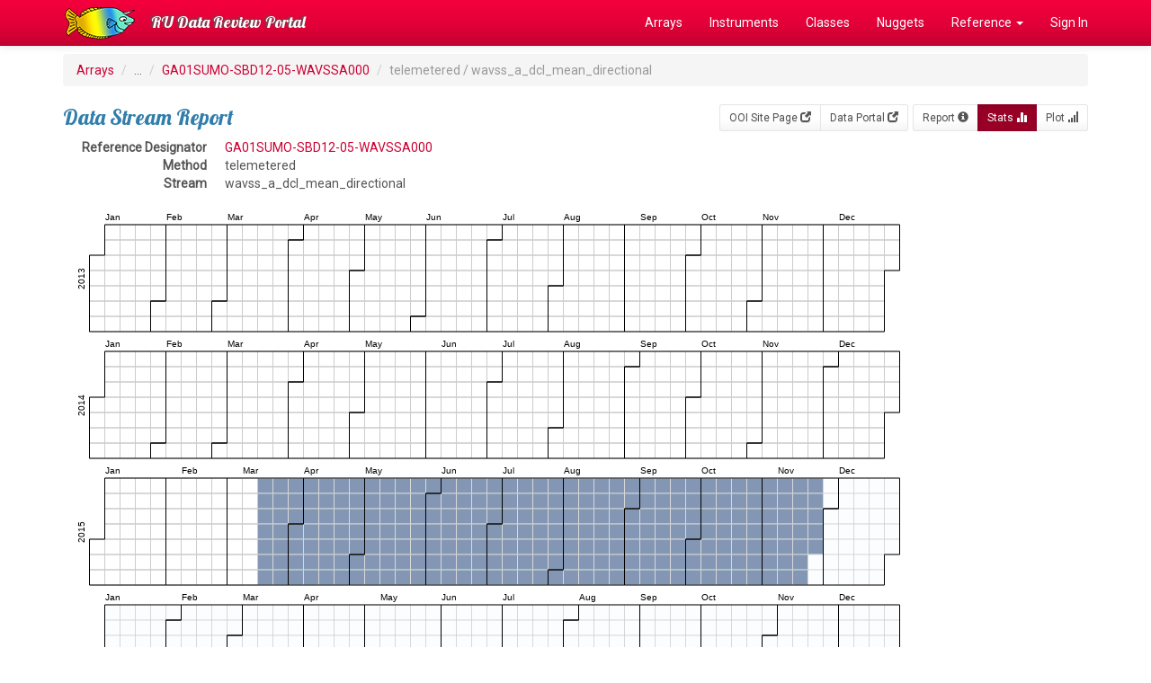

--- FILE ---
content_type: text/html; charset=UTF-8
request_url: https://datareview.marine.rutgers.edu/data-streams/stats-daily/3699
body_size: 11572
content:
<!DOCTYPE html>
<html lang="en">
<head>
  <link rel="stylesheet" href="https://fonts.googleapis.com/css?family=Lobster|Roboto">
  <meta http-equiv="Content-Type" content="text/html; charset=iso-8859-1">
  <meta http-equiv="X-UA-Compatible" content="IE=edge">
  <meta name="viewport" content="width=device-width, initial-scale=1">

  <title>DataStreams</title>

  <link href="/favicon.ico" type="image/x-icon" rel="icon"/><link href="/favicon.ico" type="image/x-icon" rel="shortcut icon"/>  
	<link rel="stylesheet" href="/css/bootstrap/bootstrap.css"/>
	<link rel="stylesheet" href="/css/custom.css"/>

  <!-- HTML5 shim and Respond.js for IE8 support of HTML5 elements and media queries -->
  <!-- WARNING: Respond.js doesn't work if you view the page via file:// -->
  <!--[if lt IE 9]>
    <script src="https://oss.maxcdn.com/html5shiv/3.7.2/html5shiv.min.js"></script>
    <script src="https://oss.maxcdn.com/respond/1.4.2/respond.min.js"></script>
  <![endif]-->
</head>

<body>
  <!-- Fixed navbar -->
  <nav class="navbar navbar-inverse navbar-fixed-top">
    <div class="container">
      <div class="navbar-header">
        <a class="navbar-brand" href="/" style="padding-top:0px;"><img src="/img/logo.png" alt=""/></a>
        <button type="button" class="navbar-toggle collapsed" data-toggle="collapse" data-target="#navbar" aria-expanded="false" aria-controls="navbar">
          <span class="sr-only">Toggle navigation</span>
          <span class="icon-bar"></span>
          <span class="icon-bar"></span>
          <span class="icon-bar"></span>
        </button>
        <a class="navbar-brand" href="/">RU Data Review Portal</a>
      </div>
      <div id="navbar" class="collapse navbar-collapse">
        <ul class="nav navbar-nav navbar-right">
          <li><a href="/regions">Arrays</a></li>
          <li><a href="/instruments/all">Instruments</a></li>
          <li><a href="/instrumentClasses">Classes</a></li>
          <li><a href="/nuggets">Nuggets</a></li>
          <li class="dropdown"><a href="#" class="dropdown-toggle" data-toggle="dropdown" role="button" aria-expanded="false">Reference <span class="caret"></span></a>           
            <ul class="dropdown-menu" role="menu">
              <li><a href="/pages/reference">Reference Index</a></li>
              <li><a href="/parameters/all">Parameters</a></li>
              <li><a href="/streams/all">Streams</a></li>
              <li><a href="/notes">Review Notes</a></li>
              <li role="separator" class="divider"></li>
              <li><a href="/instruments/status">Instrument Progress</a></li>
              <li><a href="/reviews/status">Review Progress</a></li>
              <li role="separator" class="divider"></li>
              <li><a href="/regions/array-monthly">Array Stats</a></li>
            </ul>
          </li>
                    <li><a href="/users/login" class="">Sign In</a></li>
                  </ul>
      </div><!--/.nav-collapse -->
    </div>
  </nav>

  <div class="container">
    
    <ol class="breadcrumb">
  <li><a href="/">Arrays</a></li>
  <li>...</li>
  <li><a href="/instruments/view/GA01SUMO-SBD12-05-WAVSSA000">GA01SUMO-SBD12-05-WAVSSA000</a></li>
  <li class="active">telemetered / wavss_a_dcl_mean_directional</li>
</ol>

<div class="btn-toolbar pull-right" role="toolbar" aria-label="...">
<div class="btn-group btn-group-sm " role="group" aria-label="...">
  <a href="http://oceanobservatories.org/site/GA01SUMO" class="btn btn-default">OOI Site Page <span class="glyphicon glyphicon-new-window" aria-hidden="true"></span></a>  <a href="https://ooinet.oceanobservatories.org/plot/#GA01SUMO-SBD12-05-WAVSSA000" class="btn btn-default">Data Portal <span class="glyphicon glyphicon-new-window" aria-hidden="true"></span></a></div>
<div class="btn-group btn-group-sm" role="group" aria-label="...">
  <a href="/data-streams/view/3699" class="btn btn-default">Report <span class="glyphicon glyphicon-info-sign" aria-hidden="true"></a>  <a href="/data-streams/stats-daily/3699" class="btn btn-primary active">Stats <span class="glyphicon glyphicon-stats" aria-hidden="true"></a>  <a href="/data-streams/plot/3699" class="btn btn-default">Plot <span class="glyphicon glyphicon-signal" aria-hidden="true"></a></div>
</div>

<h3>Data Stream Report</h3>

<div class="row">
  <div class="col-md-5">
    <dl class="dl-horizontal">
      <dt>Reference Designator</dt>
      <dd><a href="/instruments/view/GA01SUMO-SBD12-05-WAVSSA000">GA01SUMO-SBD12-05-WAVSSA000</a></dd>
      <dt>Method</dt>
      <dd>telemetered</dd>
      <dt>Stream</dt>
      <dd>wavss_a_dcl_mean_directional</dd>
    </dl>
  </div>
</div>

<!-- Stats Graph -->
<div id='chart_div'></div>
<div id='legend_div'></div>

<style type="text/css">
.d3-tip {
  line-height: 1;
  font-weight: bold;
  padding: 12px;
  background: rgba(0, 0, 0, 0.8);
  color: #fff;
  border-radius: 2px;
  pointer-events: none;
}

/* Creates a small triangle extender for the tooltip */
.d3-tip:after {
  box-sizing: border-box;
  display: inline;
  font-size: 10px;
  width: 100%;
  line-height: 1;
  color: rgba(0, 0, 0, 0.8);
  position: absolute;
  pointer-events: none;
}

/* Northward tooltips */
.d3-tip.n:after {
  content: "\25BC";
  margin: -1px 0 0 0;
  top: 100%;
  left: 0;
  text-align: center;
}

/* Eastward tooltips */
.d3-tip.e:after {
  content: "\25C0";
  margin: -4px 0 0 0;
  top: 50%;
  left: -8px;
}

/* Southward tooltips */
.d3-tip.s:after {
  content: "\25B2";
  margin: 0 0 1px 0;
  top: -8px;
  left: 0;
  text-align: center;
}

/* Westward tooltips */
.d3-tip.w:after {
  content: "\25B6";
  margin: -4px 0 0 -1px;
  top: 50%;
  left: 100%;
}
</style>



<p>Last import: on 12/10/18
    <hr>

    <footer>
      <div class="row">
        <div class="col-md-6">
          &copy;2026 RU Data Review Portal, Rutgers University
          <p><small>This site was developed with the support of the National Science Foundation under Grant No. OCE-1841799. Any opinions, findings, and conclusions or recommendations expressed in this material are those of the authors and do not necessarily reflect the views of the National Science Foundation.</small></p>
        </div>
        <div class="col-md-6 text-right">
          <a href="/pages/about">About Us</a> |
          <a href="/pages/contact">Contact Us</a> |
          <a href="https://rucool.marine.rutgers.edu">RU COOL</a>
        </div>
      </div>
    </footer>

  </div> <!-- /container -->

  
	<script src="/js/jquery/jquery.js"></script>
	<script src="/js/bootstrap/bootstrap.js"></script>
<script src="https://d3js.org/d3.v4.min.js"></script><script src="https://cdnjs.cloudflare.com/ajax/libs/d3-legend/2.24.0/d3-legend.js"></script><script src="https://d3js.org/d3-scale-chromatic.v1.min.js"></script><script src="/js/d3-tip.js"></script><script>
var width = 960,
    height = 136,
    cellSize = 17;

var formatPercent = d3.format(".0%");

//var color = d3.scaleLinear() //alternately use scaleQuantize()
//    .domain([0,.1,.2,.3,.4,.5,.6,.7,.8,.9,1])
    //.range(['#d7191c', '#f7fbff','#deebf7','#c6dbef','#9ecae1','#6baed6','#4292c6','#2171b5','#08519c','#08306b'])
    //.range(["#d7191c", "#ffffbf", "#2c7bb6"]);
    //.range(['#f7feae','#b7e6a5','#7ccba2','#46aea0','#089099','#00718b','#045275']); // From https://carto.com/carto-colors/
//    .range(['#AB653B','#A67232','#9C8030','#8E8E35','#7D9A44','#68A65B','#50B076','#33B895','#1BBFB5','#30C4D2','#5FC6EB']); //http://tristen.ca/hcl-picker/#/hlc/11/1.08/5EC6EB/AB653B

var color = d3.scaleSequential(d3.interpolateBlues)
      .domain([0,1]);

var svg = d3.select("#chart_div")
  .selectAll("svg")
  .data(d3.range(2013, 2019))
  .enter().append("svg")
    .attr("width", width)
    .attr("height", height)
  .append("g")
    .attr('class','year')
    .attr("transform", "translate(" + ((width - cellSize * 53) / 2) + "," + (height - cellSize * 7 - 1) + ")");

// Initialize tooltip 
var tip = d3.tip().attr('class', 'd3-tip').html(function(d) { return d; });
svg.call(tip)

// Year Labels
svg.append("text")
    .attr("transform", "translate(-6," + cellSize * 3.5 + ")rotate(-90)")
    .attr("font-family", "sans-serif")
    .attr("font-size", 10)
    .attr("text-anchor", "middle")
    .text(function(d) { return d; });

// Daily boxes
var rect = svg.append("g")
    .attr("fill", "none")
    .attr("stroke", "#ccc")
  .selectAll("rect")
  .data(function(d) { return d3.timeDays(new Date(d, 0, 1), new Date(d + 1, 0, 1)); })
  .enter().append("rect")
    .attr("width", cellSize)
    .attr("height", cellSize)
    .attr("x", function(d) { return d3.timeWeek.count(d3.timeYear(d), d) * cellSize; })
    .attr("y", function(d) { return d.getDay() * cellSize; })
    .datum(d3.timeFormat("%Y-%m-%d"));

// Month outlines
svg.append("g")
    .attr("fill", "none")
    .attr("stroke", "#000")
  .selectAll("path")
  .data(function(d) { return d3.timeMonths(new Date(d, 0, 1), new Date(d + 1, 0, 1)); })
  .enter().append("path")
    .attr("d", pathMonth);

// Month labels
var month = ['Jan','Feb','Mar','Apr','May','Jun','Jul','Aug','Sep','Oct','Nov','Dec'];

svg.append('g')
  .selectAll('text')
  .data(function(d) { return d3.timeMonths(new Date(d, 0, 1), new Date(d + 1, 0, 1)); })
  .enter().append('text')
    .text(function (d,i) { return month[i]; })
    .attr("font-family", "sans-serif")
    .attr("font-size", 10)
    .attr('transform', function (d, i) { 
      return 'translate(' + (d3.timeWeek.count(d3.timeYear(d), d) +1)* cellSize + ',-5)'; 
    });


d3.json('/data-streams/stats-daily/3699.json', function(error, json_data) {
  if (error) throw error;

  var data = d3.nest()
      .key(function(d) { return d.date; })
      .rollup(function(d) { return { 
        percentage: d[0].percentage,
        count: d[0].count,
        sum: d[0].sum }; })
    .object(json_data);

  rect.filter(function(d) { return d in data; })
      .attr("fill", function(d) { return color(data[d].percentage); })
      .attr("opacity",.5)
    .on('mouseover', function(d, i) {
      tip.show( d + ": " + formatPercent(data[d].percentage) + ' (' + data[d].sum + '/' + data[d].count + ')' )
    })
    .on('mouseout', tip.hide)
    //.append("title")
    //  .text(function(d) { return d + ": " + formatPercent(data[d].percentage) + ' (' + data[d].sum + '/' + data[d].count + ')'; });

});

function pathMonth(t0) {
  var t1 = new Date(t0.getFullYear(), t0.getMonth() + 1, 0),
      d0 = t0.getDay(), w0 = d3.timeWeek.count(d3.timeYear(t0), t0),
      d1 = t1.getDay(), w1 = d3.timeWeek.count(d3.timeYear(t1), t1);
  return "M" + (w0 + 1) * cellSize + "," + d0 * cellSize
      + "H" + w0 * cellSize + "V" + 7 * cellSize
      + "H" + w1 * cellSize + "V" + (d1 + 1) * cellSize
      + "H" + (w1 + 1) * cellSize + "V" + 0
      + "H" + (w0 + 1) * cellSize + "Z";
}


// Legend
var svg2 = d3.select("#legend_div")
  .append('svg')
  .attr("width", width)
  .attr("height", 90);

svg2.append('g')
  .attr("class", "legendLinear")
  .attr("transform", "translate(20,20)");

var legendLinear = d3.legendColor()
  .shapeWidth(40)
  .orient('horizontal')
  .cells(11)
  .scale(color)
  .labelFormat(formatPercent);

svg2.select(".legendLinear")
  .call(legendLinear);


</script>
  <!-- Global site tag (gtag.js) - Google Analytics -->
  <script async src="https://www.googletagmanager.com/gtag/js?id=UA-48897328-5"></script>
  <script>
    window.dataLayer = window.dataLayer || [];
    function gtag(){dataLayer.push(arguments);}
    gtag('js', new Date());
  
    gtag('config', 'UA-48897328-5');
  </script>

</body>
</html>








--- FILE ---
content_type: application/javascript
request_url: https://datareview.marine.rutgers.edu/js/d3-tip.js
body_size: 9466
content:
/**
 * d3.tip
 * Copyright (c) 2013-2017 Justin Palmer
 *
 * Tooltips for d3.js SVG visualizations
 */
// eslint-disable-next-line no-extra-semi
;(function(root, factory) {
  if (typeof define === 'function' && define.amd) {
    // AMD. Register as an anonymous module with d3 as a dependency.
    define([
      'd3-collection',
      'd3-selection'
    ], factory)
  } else if (typeof module === 'object' && module.exports) {
    /* eslint-disable global-require */
    // CommonJS
    var d3Collection = require('d3-collection'),
        d3Selection = require('d3-selection')
    module.exports = factory(d3Collection, d3Selection)
    /* eslint-enable global-require */
  } else {
    // Browser global.
    var d3 = root.d3
    // eslint-disable-next-line no-param-reassign
    root.d3.tip = factory(d3, d3)
  }
}(this, function(d3Collection, d3Selection) {
  // Public - contructs a new tooltip
  //
  // Returns a tip
  return function() {
    var direction   = d3TipDirection,
        offset      = d3TipOffset,
        html        = d3TipHTML,
        rootElement = document.body,
        node        = initNode(),
        svg         = null,
        point       = null,
        target      = null

    function tip(vis) {
      svg = getSVGNode(vis)
      if (!svg) return
      point = svg.createSVGPoint()
      rootElement.appendChild(node)
    }

    // Public - show the tooltip on the screen
    //
    // Returns a tip
    tip.show = function() {
      var args = Array.prototype.slice.call(arguments)
      if (args[args.length - 1] instanceof SVGElement) target = args.pop()

      var content = html.apply(this, args),
          poffset = offset.apply(this, args),
          dir     = direction.apply(this, args),
          nodel   = getNodeEl(),
          i       = directions.length,
          coords,
          scrollTop  = document.documentElement.scrollTop ||
            rootElement.scrollTop,
          scrollLeft = document.documentElement.scrollLeft ||
            rootElement.scrollLeft

      nodel.html(content)
        .style('opacity', 1).style('pointer-events', 'all')

      while (i--) nodel.classed(directions[i], false)
      coords = directionCallbacks.get(dir).apply(this)
      nodel.classed(dir, true)
        .style('top', (coords.top + poffset[0]) + scrollTop + 'px')
        .style('left', (coords.left + poffset[1]) + scrollLeft + 'px')

      return tip
    }

    // Public - hide the tooltip
    //
    // Returns a tip
    tip.hide = function() {
      var nodel = getNodeEl()
      nodel.style('opacity', 0).style('pointer-events', 'none')
      return tip
    }

    // Public: Proxy attr calls to the d3 tip container.
    // Sets or gets attribute value.
    //
    // n - name of the attribute
    // v - value of the attribute
    //
    // Returns tip or attribute value
    // eslint-disable-next-line no-unused-vars
    tip.attr = function(n, v) {
      if (arguments.length < 2 && typeof n === 'string') {
        return getNodeEl().attr(n)
      }

      var args =  Array.prototype.slice.call(arguments)
      d3Selection.selection.prototype.attr.apply(getNodeEl(), args)
      return tip
    }

    // Public: Proxy style calls to the d3 tip container.
    // Sets or gets a style value.
    //
    // n - name of the property
    // v - value of the property
    //
    // Returns tip or style property value
    // eslint-disable-next-line no-unused-vars
    tip.style = function(n, v) {
      if (arguments.length < 2 && typeof n === 'string') {
        return getNodeEl().style(n)
      }

      var args = Array.prototype.slice.call(arguments)
      d3Selection.selection.prototype.style.apply(getNodeEl(), args)
      return tip
    }

    // Public: Set or get the direction of the tooltip
    //
    // v - One of n(north), s(south), e(east), or w(west), nw(northwest),
    //     sw(southwest), ne(northeast) or se(southeast)
    //
    // Returns tip or direction
    tip.direction = function(v) {
      if (!arguments.length) return direction
      direction = v == null ? v : functor(v)

      return tip
    }

    // Public: Sets or gets the offset of the tip
    //
    // v - Array of [x, y] offset
    //
    // Returns offset or
    tip.offset = function(v) {
      if (!arguments.length) return offset
      offset = v == null ? v : functor(v)

      return tip
    }

    // Public: sets or gets the html value of the tooltip
    //
    // v - String value of the tip
    //
    // Returns html value or tip
    tip.html = function(v) {
      if (!arguments.length) return html
      html = v == null ? v : functor(v)

      return tip
    }

    // Public: sets or gets the root element anchor of the tooltip
    //
    // v - root element of the tooltip
    //
    // Returns root node of tip
    tip.rootElement = function(v) {
      if (!arguments.length) return rootElement
      rootElement = v == null ? v : functor(v)

      return tip
    }

    // Public: destroys the tooltip and removes it from the DOM
    //
    // Returns a tip
    tip.destroy = function() {
      if (node) {
        getNodeEl().remove()
        node = null
      }
      return tip
    }

    function d3TipDirection() { return 'n' }
    function d3TipOffset() { return [0, 0] }
    function d3TipHTML() { return ' ' }

    var directionCallbacks = d3Collection.map({
          n:  directionNorth,
          s:  directionSouth,
          e:  directionEast,
          w:  directionWest,
          nw: directionNorthWest,
          ne: directionNorthEast,
          sw: directionSouthWest,
          se: directionSouthEast
        }),
        directions = directionCallbacks.keys()

    function directionNorth() {
      var bbox = getScreenBBox()
      return {
        top:  bbox.n.y - node.offsetHeight,
        left: bbox.n.x - node.offsetWidth / 2
      }
    }

    function directionSouth() {
      var bbox = getScreenBBox()
      return {
        top:  bbox.s.y,
        left: bbox.s.x - node.offsetWidth / 2
      }
    }

    function directionEast() {
      var bbox = getScreenBBox()
      return {
        top:  bbox.e.y - node.offsetHeight / 2,
        left: bbox.e.x
      }
    }

    function directionWest() {
      var bbox = getScreenBBox()
      return {
        top:  bbox.w.y - node.offsetHeight / 2,
        left: bbox.w.x - node.offsetWidth
      }
    }

    function directionNorthWest() {
      var bbox = getScreenBBox()
      return {
        top:  bbox.nw.y - node.offsetHeight,
        left: bbox.nw.x - node.offsetWidth
      }
    }

    function directionNorthEast() {
      var bbox = getScreenBBox()
      return {
        top:  bbox.ne.y - node.offsetHeight,
        left: bbox.ne.x
      }
    }

    function directionSouthWest() {
      var bbox = getScreenBBox()
      return {
        top:  bbox.sw.y,
        left: bbox.sw.x - node.offsetWidth
      }
    }

    function directionSouthEast() {
      var bbox = getScreenBBox()
      return {
        top:  bbox.se.y,
        left: bbox.se.x
      }
    }

    function initNode() {
      var div = d3Selection.select(document.createElement('div'))
      div
        .style('position', 'absolute')
        .style('top', 0)
        .style('opacity', 0)
        .style('pointer-events', 'none')
        .style('box-sizing', 'border-box')

      return div.node()
    }

    function getSVGNode(element) {
      var svgNode = element.node()
      if (!svgNode) return null
      if (svgNode.tagName.toLowerCase() === 'svg') return svgNode
      return svgNode.ownerSVGElement
    }

    function getNodeEl() {
      if (node == null) {
        node = initNode()
        // re-add node to DOM
        rootElement.appendChild(node)
      }
      return d3Selection.select(node)
    }

    // Private - gets the screen coordinates of a shape
    //
    // Given a shape on the screen, will return an SVGPoint for the directions
    // n(north), s(south), e(east), w(west), ne(northeast), se(southeast),
    // nw(northwest), sw(southwest).
    //
    //    +-+-+
    //    |   |
    //    +   +
    //    |   |
    //    +-+-+
    //
    // Returns an Object {n, s, e, w, nw, sw, ne, se}
    function getScreenBBox() {
      var targetel   = target || d3Selection.event.target

      while (targetel.getScreenCTM == null && targetel.parentNode == null) {
        targetel = targetel.parentNode
      }

      var bbox       = {},
          matrix     = targetel.getScreenCTM(),
          tbbox      = targetel.getBBox(),
          width      = tbbox.width,
          height     = tbbox.height,
          x          = tbbox.x,
          y          = tbbox.y

      point.x = x
      point.y = y
      bbox.nw = point.matrixTransform(matrix)
      point.x += width
      bbox.ne = point.matrixTransform(matrix)
      point.y += height
      bbox.se = point.matrixTransform(matrix)
      point.x -= width
      bbox.sw = point.matrixTransform(matrix)
      point.y -= height / 2
      bbox.w = point.matrixTransform(matrix)
      point.x += width
      bbox.e = point.matrixTransform(matrix)
      point.x -= width / 2
      point.y -= height / 2
      bbox.n = point.matrixTransform(matrix)
      point.y += height
      bbox.s = point.matrixTransform(matrix)

      return bbox
    }

    // Private - replace D3JS 3.X d3.functor() function
    function functor(v) {
      return typeof v === 'function' ? v : function() {
        return v
      }
    }

    return tip
  }
// eslint-disable-next-line semi
}));


--- FILE ---
content_type: application/javascript; charset=utf-8
request_url: https://cdnjs.cloudflare.com/ajax/libs/d3-legend/2.24.0/d3-legend.js
body_size: 98426
content:
(function e(t,n,r){function s(o,u){if(!n[o]){if(!t[o]){var a=typeof require=="function"&&require;if(!u&&a)return a(o,!0);if(i)return i(o,!0);var f=new Error("Cannot find module '"+o+"'");throw f.code="MODULE_NOT_FOUND",f}var l=n[o]={exports:{}};t[o][0].call(l.exports,function(e){var n=t[o][1][e];return s(n?n:e)},l,l.exports,e,t,n,r)}return n[o].exports}var i=typeof require=="function"&&require;for(var o=0;o<r.length;o++)s(r[o]);return s})({1:[function(require,module,exports){
// https://d3js.org/d3-array/ Version 1.0.1. Copyright 2016 Mike Bostock.
(function (global, factory) {
  typeof exports === 'object' && typeof module !== 'undefined' ? factory(exports) :
  typeof define === 'function' && define.amd ? define(['exports'], factory) :
  (factory((global.d3 = global.d3 || {})));
}(this, function (exports) { 'use strict';

  function ascending(a, b) {
    return a < b ? -1 : a > b ? 1 : a >= b ? 0 : NaN;
  }

  function bisector(compare) {
    if (compare.length === 1) compare = ascendingComparator(compare);
    return {
      left: function(a, x, lo, hi) {
        if (lo == null) lo = 0;
        if (hi == null) hi = a.length;
        while (lo < hi) {
          var mid = lo + hi >>> 1;
          if (compare(a[mid], x) < 0) lo = mid + 1;
          else hi = mid;
        }
        return lo;
      },
      right: function(a, x, lo, hi) {
        if (lo == null) lo = 0;
        if (hi == null) hi = a.length;
        while (lo < hi) {
          var mid = lo + hi >>> 1;
          if (compare(a[mid], x) > 0) hi = mid;
          else lo = mid + 1;
        }
        return lo;
      }
    };
  }

  function ascendingComparator(f) {
    return function(d, x) {
      return ascending(f(d), x);
    };
  }

  var ascendingBisect = bisector(ascending);
  var bisectRight = ascendingBisect.right;
  var bisectLeft = ascendingBisect.left;

  function descending(a, b) {
    return b < a ? -1 : b > a ? 1 : b >= a ? 0 : NaN;
  }

  function number(x) {
    return x === null ? NaN : +x;
  }

  function variance(array, f) {
    var n = array.length,
        m = 0,
        a,
        d,
        s = 0,
        i = -1,
        j = 0;

    if (f == null) {
      while (++i < n) {
        if (!isNaN(a = number(array[i]))) {
          d = a - m;
          m += d / ++j;
          s += d * (a - m);
        }
      }
    }

    else {
      while (++i < n) {
        if (!isNaN(a = number(f(array[i], i, array)))) {
          d = a - m;
          m += d / ++j;
          s += d * (a - m);
        }
      }
    }

    if (j > 1) return s / (j - 1);
  }

  function deviation(array, f) {
    var v = variance(array, f);
    return v ? Math.sqrt(v) : v;
  }

  function extent(array, f) {
    var i = -1,
        n = array.length,
        a,
        b,
        c;

    if (f == null) {
      while (++i < n) if ((b = array[i]) != null && b >= b) { a = c = b; break; }
      while (++i < n) if ((b = array[i]) != null) {
        if (a > b) a = b;
        if (c < b) c = b;
      }
    }

    else {
      while (++i < n) if ((b = f(array[i], i, array)) != null && b >= b) { a = c = b; break; }
      while (++i < n) if ((b = f(array[i], i, array)) != null) {
        if (a > b) a = b;
        if (c < b) c = b;
      }
    }

    return [a, c];
  }

  var array = Array.prototype;

  var slice = array.slice;
  var map = array.map;

  function constant(x) {
    return function() {
      return x;
    };
  }

  function identity(x) {
    return x;
  }

  function range(start, stop, step) {
    start = +start, stop = +stop, step = (n = arguments.length) < 2 ? (stop = start, start = 0, 1) : n < 3 ? 1 : +step;

    var i = -1,
        n = Math.max(0, Math.ceil((stop - start) / step)) | 0,
        range = new Array(n);

    while (++i < n) {
      range[i] = start + i * step;
    }

    return range;
  }

  var e10 = Math.sqrt(50);
  var e5 = Math.sqrt(10);
  var e2 = Math.sqrt(2);
  function ticks(start, stop, count) {
    var step = tickStep(start, stop, count);
    return range(
      Math.ceil(start / step) * step,
      Math.floor(stop / step) * step + step / 2, // inclusive
      step
    );
  }

  function tickStep(start, stop, count) {
    var step0 = Math.abs(stop - start) / Math.max(0, count),
        step1 = Math.pow(10, Math.floor(Math.log(step0) / Math.LN10)),
        error = step0 / step1;
    if (error >= e10) step1 *= 10;
    else if (error >= e5) step1 *= 5;
    else if (error >= e2) step1 *= 2;
    return stop < start ? -step1 : step1;
  }

  function sturges(values) {
    return Math.ceil(Math.log(values.length) / Math.LN2) + 1;
  }

  function histogram() {
    var value = identity,
        domain = extent,
        threshold = sturges;

    function histogram(data) {
      var i,
          n = data.length,
          x,
          values = new Array(n);

      for (i = 0; i < n; ++i) {
        values[i] = value(data[i], i, data);
      }

      var xz = domain(values),
          x0 = xz[0],
          x1 = xz[1],
          tz = threshold(values, x0, x1);

      // Convert number of thresholds into uniform thresholds.
      if (!Array.isArray(tz)) tz = ticks(x0, x1, tz);

      // Remove any thresholds outside the domain.
      var m = tz.length;
      while (tz[0] <= x0) tz.shift(), --m;
      while (tz[m - 1] >= x1) tz.pop(), --m;

      var bins = new Array(m + 1),
          bin;

      // Initialize bins.
      for (i = 0; i <= m; ++i) {
        bin = bins[i] = [];
        bin.x0 = i > 0 ? tz[i - 1] : x0;
        bin.x1 = i < m ? tz[i] : x1;
      }

      // Assign data to bins by value, ignoring any outside the domain.
      for (i = 0; i < n; ++i) {
        x = values[i];
        if (x0 <= x && x <= x1) {
          bins[bisectRight(tz, x, 0, m)].push(data[i]);
        }
      }

      return bins;
    }

    histogram.value = function(_) {
      return arguments.length ? (value = typeof _ === "function" ? _ : constant(_), histogram) : value;
    };

    histogram.domain = function(_) {
      return arguments.length ? (domain = typeof _ === "function" ? _ : constant([_[0], _[1]]), histogram) : domain;
    };

    histogram.thresholds = function(_) {
      return arguments.length ? (threshold = typeof _ === "function" ? _ : Array.isArray(_) ? constant(slice.call(_)) : constant(_), histogram) : threshold;
    };

    return histogram;
  }

  function quantile(array, p, f) {
    if (f == null) f = number;
    if (!(n = array.length)) return;
    if ((p = +p) <= 0 || n < 2) return +f(array[0], 0, array);
    if (p >= 1) return +f(array[n - 1], n - 1, array);
    var n,
        h = (n - 1) * p,
        i = Math.floor(h),
        a = +f(array[i], i, array),
        b = +f(array[i + 1], i + 1, array);
    return a + (b - a) * (h - i);
  }

  function freedmanDiaconis(values, min, max) {
    values = map.call(values, number).sort(ascending);
    return Math.ceil((max - min) / (2 * (quantile(values, 0.75) - quantile(values, 0.25)) * Math.pow(values.length, -1 / 3)));
  }

  function scott(values, min, max) {
    return Math.ceil((max - min) / (3.5 * deviation(values) * Math.pow(values.length, -1 / 3)));
  }

  function max(array, f) {
    var i = -1,
        n = array.length,
        a,
        b;

    if (f == null) {
      while (++i < n) if ((b = array[i]) != null && b >= b) { a = b; break; }
      while (++i < n) if ((b = array[i]) != null && b > a) a = b;
    }

    else {
      while (++i < n) if ((b = f(array[i], i, array)) != null && b >= b) { a = b; break; }
      while (++i < n) if ((b = f(array[i], i, array)) != null && b > a) a = b;
    }

    return a;
  }

  function mean(array, f) {
    var s = 0,
        n = array.length,
        a,
        i = -1,
        j = n;

    if (f == null) {
      while (++i < n) if (!isNaN(a = number(array[i]))) s += a; else --j;
    }

    else {
      while (++i < n) if (!isNaN(a = number(f(array[i], i, array)))) s += a; else --j;
    }

    if (j) return s / j;
  }

  function median(array, f) {
    var numbers = [],
        n = array.length,
        a,
        i = -1;

    if (f == null) {
      while (++i < n) if (!isNaN(a = number(array[i]))) numbers.push(a);
    }

    else {
      while (++i < n) if (!isNaN(a = number(f(array[i], i, array)))) numbers.push(a);
    }

    return quantile(numbers.sort(ascending), 0.5);
  }

  function merge(arrays) {
    var n = arrays.length,
        m,
        i = -1,
        j = 0,
        merged,
        array;

    while (++i < n) j += arrays[i].length;
    merged = new Array(j);

    while (--n >= 0) {
      array = arrays[n];
      m = array.length;
      while (--m >= 0) {
        merged[--j] = array[m];
      }
    }

    return merged;
  }

  function min(array, f) {
    var i = -1,
        n = array.length,
        a,
        b;

    if (f == null) {
      while (++i < n) if ((b = array[i]) != null && b >= b) { a = b; break; }
      while (++i < n) if ((b = array[i]) != null && a > b) a = b;
    }

    else {
      while (++i < n) if ((b = f(array[i], i, array)) != null && b >= b) { a = b; break; }
      while (++i < n) if ((b = f(array[i], i, array)) != null && a > b) a = b;
    }

    return a;
  }

  function pairs(array) {
    var i = 0, n = array.length - 1, p = array[0], pairs = new Array(n < 0 ? 0 : n);
    while (i < n) pairs[i] = [p, p = array[++i]];
    return pairs;
  }

  function permute(array, indexes) {
    var i = indexes.length, permutes = new Array(i);
    while (i--) permutes[i] = array[indexes[i]];
    return permutes;
  }

  function scan(array, compare) {
    if (!(n = array.length)) return;
    var i = 0,
        n,
        j = 0,
        xi,
        xj = array[j];

    if (!compare) compare = ascending;

    while (++i < n) if (compare(xi = array[i], xj) < 0 || compare(xj, xj) !== 0) xj = xi, j = i;

    if (compare(xj, xj) === 0) return j;
  }

  function shuffle(array, i0, i1) {
    var m = (i1 == null ? array.length : i1) - (i0 = i0 == null ? 0 : +i0),
        t,
        i;

    while (m) {
      i = Math.random() * m-- | 0;
      t = array[m + i0];
      array[m + i0] = array[i + i0];
      array[i + i0] = t;
    }

    return array;
  }

  function sum(array, f) {
    var s = 0,
        n = array.length,
        a,
        i = -1;

    if (f == null) {
      while (++i < n) if (a = +array[i]) s += a; // Note: zero and null are equivalent.
    }

    else {
      while (++i < n) if (a = +f(array[i], i, array)) s += a;
    }

    return s;
  }

  function transpose(matrix) {
    if (!(n = matrix.length)) return [];
    for (var i = -1, m = min(matrix, length), transpose = new Array(m); ++i < m;) {
      for (var j = -1, n, row = transpose[i] = new Array(n); ++j < n;) {
        row[j] = matrix[j][i];
      }
    }
    return transpose;
  }

  function length(d) {
    return d.length;
  }

  function zip() {
    return transpose(arguments);
  }

  exports.bisect = bisectRight;
  exports.bisectRight = bisectRight;
  exports.bisectLeft = bisectLeft;
  exports.ascending = ascending;
  exports.bisector = bisector;
  exports.descending = descending;
  exports.deviation = deviation;
  exports.extent = extent;
  exports.histogram = histogram;
  exports.thresholdFreedmanDiaconis = freedmanDiaconis;
  exports.thresholdScott = scott;
  exports.thresholdSturges = sturges;
  exports.max = max;
  exports.mean = mean;
  exports.median = median;
  exports.merge = merge;
  exports.min = min;
  exports.pairs = pairs;
  exports.permute = permute;
  exports.quantile = quantile;
  exports.range = range;
  exports.scan = scan;
  exports.shuffle = shuffle;
  exports.sum = sum;
  exports.ticks = ticks;
  exports.tickStep = tickStep;
  exports.transpose = transpose;
  exports.variance = variance;
  exports.zip = zip;

  Object.defineProperty(exports, '__esModule', { value: true });

}));
},{}],2:[function(require,module,exports){
// https://d3js.org/d3-collection/ Version 1.0.2. Copyright 2016 Mike Bostock.
(function (global, factory) {
  typeof exports === 'object' && typeof module !== 'undefined' ? factory(exports) :
  typeof define === 'function' && define.amd ? define(['exports'], factory) :
  (factory((global.d3 = global.d3 || {})));
}(this, (function (exports) { 'use strict';

var prefix = "$";

function Map() {}

Map.prototype = map.prototype = {
  constructor: Map,
  has: function(key) {
    return (prefix + key) in this;
  },
  get: function(key) {
    return this[prefix + key];
  },
  set: function(key, value) {
    this[prefix + key] = value;
    return this;
  },
  remove: function(key) {
    var property = prefix + key;
    return property in this && delete this[property];
  },
  clear: function() {
    for (var property in this) if (property[0] === prefix) delete this[property];
  },
  keys: function() {
    var keys = [];
    for (var property in this) if (property[0] === prefix) keys.push(property.slice(1));
    return keys;
  },
  values: function() {
    var values = [];
    for (var property in this) if (property[0] === prefix) values.push(this[property]);
    return values;
  },
  entries: function() {
    var entries = [];
    for (var property in this) if (property[0] === prefix) entries.push({key: property.slice(1), value: this[property]});
    return entries;
  },
  size: function() {
    var size = 0;
    for (var property in this) if (property[0] === prefix) ++size;
    return size;
  },
  empty: function() {
    for (var property in this) if (property[0] === prefix) return false;
    return true;
  },
  each: function(f) {
    for (var property in this) if (property[0] === prefix) f(this[property], property.slice(1), this);
  }
};

function map(object, f) {
  var map = new Map;

  // Copy constructor.
  if (object instanceof Map) object.each(function(value, key) { map.set(key, value); });

  // Index array by numeric index or specified key function.
  else if (Array.isArray(object)) {
    var i = -1,
        n = object.length,
        o;

    if (f == null) while (++i < n) map.set(i, object[i]);
    else while (++i < n) map.set(f(o = object[i], i, object), o);
  }

  // Convert object to map.
  else if (object) for (var key in object) map.set(key, object[key]);

  return map;
}

var nest = function() {
  var keys = [],
      sortKeys = [],
      sortValues,
      rollup,
      nest;

  function apply(array, depth, createResult, setResult) {
    if (depth >= keys.length) return rollup != null
        ? rollup(array) : (sortValues != null
        ? array.sort(sortValues)
        : array);

    var i = -1,
        n = array.length,
        key = keys[depth++],
        keyValue,
        value,
        valuesByKey = map(),
        values,
        result = createResult();

    while (++i < n) {
      if (values = valuesByKey.get(keyValue = key(value = array[i]) + "")) {
        values.push(value);
      } else {
        valuesByKey.set(keyValue, [value]);
      }
    }

    valuesByKey.each(function(values, key) {
      setResult(result, key, apply(values, depth, createResult, setResult));
    });

    return result;
  }

  function entries(map$$1, depth) {
    if (++depth > keys.length) return map$$1;
    var array, sortKey = sortKeys[depth - 1];
    if (rollup != null && depth >= keys.length) array = map$$1.entries();
    else array = [], map$$1.each(function(v, k) { array.push({key: k, values: entries(v, depth)}); });
    return sortKey != null ? array.sort(function(a, b) { return sortKey(a.key, b.key); }) : array;
  }

  return nest = {
    object: function(array) { return apply(array, 0, createObject, setObject); },
    map: function(array) { return apply(array, 0, createMap, setMap); },
    entries: function(array) { return entries(apply(array, 0, createMap, setMap), 0); },
    key: function(d) { keys.push(d); return nest; },
    sortKeys: function(order) { sortKeys[keys.length - 1] = order; return nest; },
    sortValues: function(order) { sortValues = order; return nest; },
    rollup: function(f) { rollup = f; return nest; }
  };
};

function createObject() {
  return {};
}

function setObject(object, key, value) {
  object[key] = value;
}

function createMap() {
  return map();
}

function setMap(map$$1, key, value) {
  map$$1.set(key, value);
}

function Set() {}

var proto = map.prototype;

Set.prototype = set.prototype = {
  constructor: Set,
  has: proto.has,
  add: function(value) {
    value += "";
    this[prefix + value] = value;
    return this;
  },
  remove: proto.remove,
  clear: proto.clear,
  values: proto.keys,
  size: proto.size,
  empty: proto.empty,
  each: proto.each
};

function set(object, f) {
  var set = new Set;

  // Copy constructor.
  if (object instanceof Set) object.each(function(value) { set.add(value); });

  // Otherwise, assume it’s an array.
  else if (object) {
    var i = -1, n = object.length;
    if (f == null) while (++i < n) set.add(object[i]);
    else while (++i < n) set.add(f(object[i], i, object));
  }

  return set;
}

var keys = function(map) {
  var keys = [];
  for (var key in map) keys.push(key);
  return keys;
};

var values = function(map) {
  var values = [];
  for (var key in map) values.push(map[key]);
  return values;
};

var entries = function(map) {
  var entries = [];
  for (var key in map) entries.push({key: key, value: map[key]});
  return entries;
};

exports.nest = nest;
exports.set = set;
exports.map = map;
exports.keys = keys;
exports.values = values;
exports.entries = entries;

Object.defineProperty(exports, '__esModule', { value: true });

})));

},{}],3:[function(require,module,exports){
// https://d3js.org/d3-color/ Version 1.0.2. Copyright 2016 Mike Bostock.
(function (global, factory) {
  typeof exports === 'object' && typeof module !== 'undefined' ? factory(exports) :
  typeof define === 'function' && define.amd ? define(['exports'], factory) :
  (factory((global.d3 = global.d3 || {})));
}(this, (function (exports) { 'use strict';

var define = function(constructor, factory, prototype) {
  constructor.prototype = factory.prototype = prototype;
  prototype.constructor = constructor;
};

function extend(parent, definition) {
  var prototype = Object.create(parent.prototype);
  for (var key in definition) prototype[key] = definition[key];
  return prototype;
}

function Color() {}

var darker = 0.7;
var brighter = 1 / darker;

var reI = "\\s*([+-]?\\d+)\\s*";
var reN = "\\s*([+-]?\\d*\\.?\\d+(?:[eE][+-]?\\d+)?)\\s*";
var reP = "\\s*([+-]?\\d*\\.?\\d+(?:[eE][+-]?\\d+)?)%\\s*";
var reHex3 = /^#([0-9a-f]{3})$/;
var reHex6 = /^#([0-9a-f]{6})$/;
var reRgbInteger = new RegExp("^rgb\\(" + [reI, reI, reI] + "\\)$");
var reRgbPercent = new RegExp("^rgb\\(" + [reP, reP, reP] + "\\)$");
var reRgbaInteger = new RegExp("^rgba\\(" + [reI, reI, reI, reN] + "\\)$");
var reRgbaPercent = new RegExp("^rgba\\(" + [reP, reP, reP, reN] + "\\)$");
var reHslPercent = new RegExp("^hsl\\(" + [reN, reP, reP] + "\\)$");
var reHslaPercent = new RegExp("^hsla\\(" + [reN, reP, reP, reN] + "\\)$");

var named = {
  aliceblue: 0xf0f8ff,
  antiquewhite: 0xfaebd7,
  aqua: 0x00ffff,
  aquamarine: 0x7fffd4,
  azure: 0xf0ffff,
  beige: 0xf5f5dc,
  bisque: 0xffe4c4,
  black: 0x000000,
  blanchedalmond: 0xffebcd,
  blue: 0x0000ff,
  blueviolet: 0x8a2be2,
  brown: 0xa52a2a,
  burlywood: 0xdeb887,
  cadetblue: 0x5f9ea0,
  chartreuse: 0x7fff00,
  chocolate: 0xd2691e,
  coral: 0xff7f50,
  cornflowerblue: 0x6495ed,
  cornsilk: 0xfff8dc,
  crimson: 0xdc143c,
  cyan: 0x00ffff,
  darkblue: 0x00008b,
  darkcyan: 0x008b8b,
  darkgoldenrod: 0xb8860b,
  darkgray: 0xa9a9a9,
  darkgreen: 0x006400,
  darkgrey: 0xa9a9a9,
  darkkhaki: 0xbdb76b,
  darkmagenta: 0x8b008b,
  darkolivegreen: 0x556b2f,
  darkorange: 0xff8c00,
  darkorchid: 0x9932cc,
  darkred: 0x8b0000,
  darksalmon: 0xe9967a,
  darkseagreen: 0x8fbc8f,
  darkslateblue: 0x483d8b,
  darkslategray: 0x2f4f4f,
  darkslategrey: 0x2f4f4f,
  darkturquoise: 0x00ced1,
  darkviolet: 0x9400d3,
  deeppink: 0xff1493,
  deepskyblue: 0x00bfff,
  dimgray: 0x696969,
  dimgrey: 0x696969,
  dodgerblue: 0x1e90ff,
  firebrick: 0xb22222,
  floralwhite: 0xfffaf0,
  forestgreen: 0x228b22,
  fuchsia: 0xff00ff,
  gainsboro: 0xdcdcdc,
  ghostwhite: 0xf8f8ff,
  gold: 0xffd700,
  goldenrod: 0xdaa520,
  gray: 0x808080,
  green: 0x008000,
  greenyellow: 0xadff2f,
  grey: 0x808080,
  honeydew: 0xf0fff0,
  hotpink: 0xff69b4,
  indianred: 0xcd5c5c,
  indigo: 0x4b0082,
  ivory: 0xfffff0,
  khaki: 0xf0e68c,
  lavender: 0xe6e6fa,
  lavenderblush: 0xfff0f5,
  lawngreen: 0x7cfc00,
  lemonchiffon: 0xfffacd,
  lightblue: 0xadd8e6,
  lightcoral: 0xf08080,
  lightcyan: 0xe0ffff,
  lightgoldenrodyellow: 0xfafad2,
  lightgray: 0xd3d3d3,
  lightgreen: 0x90ee90,
  lightgrey: 0xd3d3d3,
  lightpink: 0xffb6c1,
  lightsalmon: 0xffa07a,
  lightseagreen: 0x20b2aa,
  lightskyblue: 0x87cefa,
  lightslategray: 0x778899,
  lightslategrey: 0x778899,
  lightsteelblue: 0xb0c4de,
  lightyellow: 0xffffe0,
  lime: 0x00ff00,
  limegreen: 0x32cd32,
  linen: 0xfaf0e6,
  magenta: 0xff00ff,
  maroon: 0x800000,
  mediumaquamarine: 0x66cdaa,
  mediumblue: 0x0000cd,
  mediumorchid: 0xba55d3,
  mediumpurple: 0x9370db,
  mediumseagreen: 0x3cb371,
  mediumslateblue: 0x7b68ee,
  mediumspringgreen: 0x00fa9a,
  mediumturquoise: 0x48d1cc,
  mediumvioletred: 0xc71585,
  midnightblue: 0x191970,
  mintcream: 0xf5fffa,
  mistyrose: 0xffe4e1,
  moccasin: 0xffe4b5,
  navajowhite: 0xffdead,
  navy: 0x000080,
  oldlace: 0xfdf5e6,
  olive: 0x808000,
  olivedrab: 0x6b8e23,
  orange: 0xffa500,
  orangered: 0xff4500,
  orchid: 0xda70d6,
  palegoldenrod: 0xeee8aa,
  palegreen: 0x98fb98,
  paleturquoise: 0xafeeee,
  palevioletred: 0xdb7093,
  papayawhip: 0xffefd5,
  peachpuff: 0xffdab9,
  peru: 0xcd853f,
  pink: 0xffc0cb,
  plum: 0xdda0dd,
  powderblue: 0xb0e0e6,
  purple: 0x800080,
  rebeccapurple: 0x663399,
  red: 0xff0000,
  rosybrown: 0xbc8f8f,
  royalblue: 0x4169e1,
  saddlebrown: 0x8b4513,
  salmon: 0xfa8072,
  sandybrown: 0xf4a460,
  seagreen: 0x2e8b57,
  seashell: 0xfff5ee,
  sienna: 0xa0522d,
  silver: 0xc0c0c0,
  skyblue: 0x87ceeb,
  slateblue: 0x6a5acd,
  slategray: 0x708090,
  slategrey: 0x708090,
  snow: 0xfffafa,
  springgreen: 0x00ff7f,
  steelblue: 0x4682b4,
  tan: 0xd2b48c,
  teal: 0x008080,
  thistle: 0xd8bfd8,
  tomato: 0xff6347,
  turquoise: 0x40e0d0,
  violet: 0xee82ee,
  wheat: 0xf5deb3,
  white: 0xffffff,
  whitesmoke: 0xf5f5f5,
  yellow: 0xffff00,
  yellowgreen: 0x9acd32
};

define(Color, color, {
  displayable: function() {
    return this.rgb().displayable();
  },
  toString: function() {
    return this.rgb() + "";
  }
});

function color(format) {
  var m;
  format = (format + "").trim().toLowerCase();
  return (m = reHex3.exec(format)) ? (m = parseInt(m[1], 16), new Rgb((m >> 8 & 0xf) | (m >> 4 & 0x0f0), (m >> 4 & 0xf) | (m & 0xf0), ((m & 0xf) << 4) | (m & 0xf), 1)) // #f00
      : (m = reHex6.exec(format)) ? rgbn(parseInt(m[1], 16)) // #ff0000
      : (m = reRgbInteger.exec(format)) ? new Rgb(m[1], m[2], m[3], 1) // rgb(255, 0, 0)
      : (m = reRgbPercent.exec(format)) ? new Rgb(m[1] * 255 / 100, m[2] * 255 / 100, m[3] * 255 / 100, 1) // rgb(100%, 0%, 0%)
      : (m = reRgbaInteger.exec(format)) ? rgba(m[1], m[2], m[3], m[4]) // rgba(255, 0, 0, 1)
      : (m = reRgbaPercent.exec(format)) ? rgba(m[1] * 255 / 100, m[2] * 255 / 100, m[3] * 255 / 100, m[4]) // rgb(100%, 0%, 0%, 1)
      : (m = reHslPercent.exec(format)) ? hsla(m[1], m[2] / 100, m[3] / 100, 1) // hsl(120, 50%, 50%)
      : (m = reHslaPercent.exec(format)) ? hsla(m[1], m[2] / 100, m[3] / 100, m[4]) // hsla(120, 50%, 50%, 1)
      : named.hasOwnProperty(format) ? rgbn(named[format])
      : format === "transparent" ? new Rgb(NaN, NaN, NaN, 0)
      : null;
}

function rgbn(n) {
  return new Rgb(n >> 16 & 0xff, n >> 8 & 0xff, n & 0xff, 1);
}

function rgba(r, g, b, a) {
  if (a <= 0) r = g = b = NaN;
  return new Rgb(r, g, b, a);
}

function rgbConvert(o) {
  if (!(o instanceof Color)) o = color(o);
  if (!o) return new Rgb;
  o = o.rgb();
  return new Rgb(o.r, o.g, o.b, o.opacity);
}

function rgb(r, g, b, opacity) {
  return arguments.length === 1 ? rgbConvert(r) : new Rgb(r, g, b, opacity == null ? 1 : opacity);
}

function Rgb(r, g, b, opacity) {
  this.r = +r;
  this.g = +g;
  this.b = +b;
  this.opacity = +opacity;
}

define(Rgb, rgb, extend(Color, {
  brighter: function(k) {
    k = k == null ? brighter : Math.pow(brighter, k);
    return new Rgb(this.r * k, this.g * k, this.b * k, this.opacity);
  },
  darker: function(k) {
    k = k == null ? darker : Math.pow(darker, k);
    return new Rgb(this.r * k, this.g * k, this.b * k, this.opacity);
  },
  rgb: function() {
    return this;
  },
  displayable: function() {
    return (0 <= this.r && this.r <= 255)
        && (0 <= this.g && this.g <= 255)
        && (0 <= this.b && this.b <= 255)
        && (0 <= this.opacity && this.opacity <= 1);
  },
  toString: function() {
    var a = this.opacity; a = isNaN(a) ? 1 : Math.max(0, Math.min(1, a));
    return (a === 1 ? "rgb(" : "rgba(")
        + Math.max(0, Math.min(255, Math.round(this.r) || 0)) + ", "
        + Math.max(0, Math.min(255, Math.round(this.g) || 0)) + ", "
        + Math.max(0, Math.min(255, Math.round(this.b) || 0))
        + (a === 1 ? ")" : ", " + a + ")");
  }
}));

function hsla(h, s, l, a) {
  if (a <= 0) h = s = l = NaN;
  else if (l <= 0 || l >= 1) h = s = NaN;
  else if (s <= 0) h = NaN;
  return new Hsl(h, s, l, a);
}

function hslConvert(o) {
  if (o instanceof Hsl) return new Hsl(o.h, o.s, o.l, o.opacity);
  if (!(o instanceof Color)) o = color(o);
  if (!o) return new Hsl;
  if (o instanceof Hsl) return o;
  o = o.rgb();
  var r = o.r / 255,
      g = o.g / 255,
      b = o.b / 255,
      min = Math.min(r, g, b),
      max = Math.max(r, g, b),
      h = NaN,
      s = max - min,
      l = (max + min) / 2;
  if (s) {
    if (r === max) h = (g - b) / s + (g < b) * 6;
    else if (g === max) h = (b - r) / s + 2;
    else h = (r - g) / s + 4;
    s /= l < 0.5 ? max + min : 2 - max - min;
    h *= 60;
  } else {
    s = l > 0 && l < 1 ? 0 : h;
  }
  return new Hsl(h, s, l, o.opacity);
}

function hsl(h, s, l, opacity) {
  return arguments.length === 1 ? hslConvert(h) : new Hsl(h, s, l, opacity == null ? 1 : opacity);
}

function Hsl(h, s, l, opacity) {
  this.h = +h;
  this.s = +s;
  this.l = +l;
  this.opacity = +opacity;
}

define(Hsl, hsl, extend(Color, {
  brighter: function(k) {
    k = k == null ? brighter : Math.pow(brighter, k);
    return new Hsl(this.h, this.s, this.l * k, this.opacity);
  },
  darker: function(k) {
    k = k == null ? darker : Math.pow(darker, k);
    return new Hsl(this.h, this.s, this.l * k, this.opacity);
  },
  rgb: function() {
    var h = this.h % 360 + (this.h < 0) * 360,
        s = isNaN(h) || isNaN(this.s) ? 0 : this.s,
        l = this.l,
        m2 = l + (l < 0.5 ? l : 1 - l) * s,
        m1 = 2 * l - m2;
    return new Rgb(
      hsl2rgb(h >= 240 ? h - 240 : h + 120, m1, m2),
      hsl2rgb(h, m1, m2),
      hsl2rgb(h < 120 ? h + 240 : h - 120, m1, m2),
      this.opacity
    );
  },
  displayable: function() {
    return (0 <= this.s && this.s <= 1 || isNaN(this.s))
        && (0 <= this.l && this.l <= 1)
        && (0 <= this.opacity && this.opacity <= 1);
  }
}));

/* From FvD 13.37, CSS Color Module Level 3 */
function hsl2rgb(h, m1, m2) {
  return (h < 60 ? m1 + (m2 - m1) * h / 60
      : h < 180 ? m2
      : h < 240 ? m1 + (m2 - m1) * (240 - h) / 60
      : m1) * 255;
}

var deg2rad = Math.PI / 180;
var rad2deg = 180 / Math.PI;

var Kn = 18;
var Xn = 0.950470;
var Yn = 1;
var Zn = 1.088830;
var t0 = 4 / 29;
var t1 = 6 / 29;
var t2 = 3 * t1 * t1;
var t3 = t1 * t1 * t1;

function labConvert(o) {
  if (o instanceof Lab) return new Lab(o.l, o.a, o.b, o.opacity);
  if (o instanceof Hcl) {
    var h = o.h * deg2rad;
    return new Lab(o.l, Math.cos(h) * o.c, Math.sin(h) * o.c, o.opacity);
  }
  if (!(o instanceof Rgb)) o = rgbConvert(o);
  var b = rgb2xyz(o.r),
      a = rgb2xyz(o.g),
      l = rgb2xyz(o.b),
      x = xyz2lab((0.4124564 * b + 0.3575761 * a + 0.1804375 * l) / Xn),
      y = xyz2lab((0.2126729 * b + 0.7151522 * a + 0.0721750 * l) / Yn),
      z = xyz2lab((0.0193339 * b + 0.1191920 * a + 0.9503041 * l) / Zn);
  return new Lab(116 * y - 16, 500 * (x - y), 200 * (y - z), o.opacity);
}

function lab(l, a, b, opacity) {
  return arguments.length === 1 ? labConvert(l) : new Lab(l, a, b, opacity == null ? 1 : opacity);
}

function Lab(l, a, b, opacity) {
  this.l = +l;
  this.a = +a;
  this.b = +b;
  this.opacity = +opacity;
}

define(Lab, lab, extend(Color, {
  brighter: function(k) {
    return new Lab(this.l + Kn * (k == null ? 1 : k), this.a, this.b, this.opacity);
  },
  darker: function(k) {
    return new Lab(this.l - Kn * (k == null ? 1 : k), this.a, this.b, this.opacity);
  },
  rgb: function() {
    var y = (this.l + 16) / 116,
        x = isNaN(this.a) ? y : y + this.a / 500,
        z = isNaN(this.b) ? y : y - this.b / 200;
    y = Yn * lab2xyz(y);
    x = Xn * lab2xyz(x);
    z = Zn * lab2xyz(z);
    return new Rgb(
      xyz2rgb( 3.2404542 * x - 1.5371385 * y - 0.4985314 * z), // D65 -> sRGB
      xyz2rgb(-0.9692660 * x + 1.8760108 * y + 0.0415560 * z),
      xyz2rgb( 0.0556434 * x - 0.2040259 * y + 1.0572252 * z),
      this.opacity
    );
  }
}));

function xyz2lab(t) {
  return t > t3 ? Math.pow(t, 1 / 3) : t / t2 + t0;
}

function lab2xyz(t) {
  return t > t1 ? t * t * t : t2 * (t - t0);
}

function xyz2rgb(x) {
  return 255 * (x <= 0.0031308 ? 12.92 * x : 1.055 * Math.pow(x, 1 / 2.4) - 0.055);
}

function rgb2xyz(x) {
  return (x /= 255) <= 0.04045 ? x / 12.92 : Math.pow((x + 0.055) / 1.055, 2.4);
}

function hclConvert(o) {
  if (o instanceof Hcl) return new Hcl(o.h, o.c, o.l, o.opacity);
  if (!(o instanceof Lab)) o = labConvert(o);
  var h = Math.atan2(o.b, o.a) * rad2deg;
  return new Hcl(h < 0 ? h + 360 : h, Math.sqrt(o.a * o.a + o.b * o.b), o.l, o.opacity);
}

function hcl(h, c, l, opacity) {
  return arguments.length === 1 ? hclConvert(h) : new Hcl(h, c, l, opacity == null ? 1 : opacity);
}

function Hcl(h, c, l, opacity) {
  this.h = +h;
  this.c = +c;
  this.l = +l;
  this.opacity = +opacity;
}

define(Hcl, hcl, extend(Color, {
  brighter: function(k) {
    return new Hcl(this.h, this.c, this.l + Kn * (k == null ? 1 : k), this.opacity);
  },
  darker: function(k) {
    return new Hcl(this.h, this.c, this.l - Kn * (k == null ? 1 : k), this.opacity);
  },
  rgb: function() {
    return labConvert(this).rgb();
  }
}));

var A = -0.14861;
var B = +1.78277;
var C = -0.29227;
var D = -0.90649;
var E = +1.97294;
var ED = E * D;
var EB = E * B;
var BC_DA = B * C - D * A;

function cubehelixConvert(o) {
  if (o instanceof Cubehelix) return new Cubehelix(o.h, o.s, o.l, o.opacity);
  if (!(o instanceof Rgb)) o = rgbConvert(o);
  var r = o.r / 255,
      g = o.g / 255,
      b = o.b / 255,
      l = (BC_DA * b + ED * r - EB * g) / (BC_DA + ED - EB),
      bl = b - l,
      k = (E * (g - l) - C * bl) / D,
      s = Math.sqrt(k * k + bl * bl) / (E * l * (1 - l)), // NaN if l=0 or l=1
      h = s ? Math.atan2(k, bl) * rad2deg - 120 : NaN;
  return new Cubehelix(h < 0 ? h + 360 : h, s, l, o.opacity);
}

function cubehelix(h, s, l, opacity) {
  return arguments.length === 1 ? cubehelixConvert(h) : new Cubehelix(h, s, l, opacity == null ? 1 : opacity);
}

function Cubehelix(h, s, l, opacity) {
  this.h = +h;
  this.s = +s;
  this.l = +l;
  this.opacity = +opacity;
}

define(Cubehelix, cubehelix, extend(Color, {
  brighter: function(k) {
    k = k == null ? brighter : Math.pow(brighter, k);
    return new Cubehelix(this.h, this.s, this.l * k, this.opacity);
  },
  darker: function(k) {
    k = k == null ? darker : Math.pow(darker, k);
    return new Cubehelix(this.h, this.s, this.l * k, this.opacity);
  },
  rgb: function() {
    var h = isNaN(this.h) ? 0 : (this.h + 120) * deg2rad,
        l = +this.l,
        a = isNaN(this.s) ? 0 : this.s * l * (1 - l),
        cosh = Math.cos(h),
        sinh = Math.sin(h);
    return new Rgb(
      255 * (l + a * (A * cosh + B * sinh)),
      255 * (l + a * (C * cosh + D * sinh)),
      255 * (l + a * (E * cosh)),
      this.opacity
    );
  }
}));

exports.color = color;
exports.rgb = rgb;
exports.hsl = hsl;
exports.lab = lab;
exports.hcl = hcl;
exports.cubehelix = cubehelix;

Object.defineProperty(exports, '__esModule', { value: true });

})));

},{}],4:[function(require,module,exports){
// https://d3js.org/d3-dispatch/ Version 1.0.1. Copyright 2016 Mike Bostock.
(function (global, factory) {
  typeof exports === 'object' && typeof module !== 'undefined' ? factory(exports) :
  typeof define === 'function' && define.amd ? define(['exports'], factory) :
  (factory((global.d3 = global.d3 || {})));
}(this, function (exports) { 'use strict';

  var noop = {value: function() {}};

  function dispatch() {
    for (var i = 0, n = arguments.length, _ = {}, t; i < n; ++i) {
      if (!(t = arguments[i] + "") || (t in _)) throw new Error("illegal type: " + t);
      _[t] = [];
    }
    return new Dispatch(_);
  }

  function Dispatch(_) {
    this._ = _;
  }

  function parseTypenames(typenames, types) {
    return typenames.trim().split(/^|\s+/).map(function(t) {
      var name = "", i = t.indexOf(".");
      if (i >= 0) name = t.slice(i + 1), t = t.slice(0, i);
      if (t && !types.hasOwnProperty(t)) throw new Error("unknown type: " + t);
      return {type: t, name: name};
    });
  }

  Dispatch.prototype = dispatch.prototype = {
    constructor: Dispatch,
    on: function(typename, callback) {
      var _ = this._,
          T = parseTypenames(typename + "", _),
          t,
          i = -1,
          n = T.length;

      // If no callback was specified, return the callback of the given type and name.
      if (arguments.length < 2) {
        while (++i < n) if ((t = (typename = T[i]).type) && (t = get(_[t], typename.name))) return t;
        return;
      }

      // If a type was specified, set the callback for the given type and name.
      // Otherwise, if a null callback was specified, remove callbacks of the given name.
      if (callback != null && typeof callback !== "function") throw new Error("invalid callback: " + callback);
      while (++i < n) {
        if (t = (typename = T[i]).type) _[t] = set(_[t], typename.name, callback);
        else if (callback == null) for (t in _) _[t] = set(_[t], typename.name, null);
      }

      return this;
    },
    copy: function() {
      var copy = {}, _ = this._;
      for (var t in _) copy[t] = _[t].slice();
      return new Dispatch(copy);
    },
    call: function(type, that) {
      if ((n = arguments.length - 2) > 0) for (var args = new Array(n), i = 0, n, t; i < n; ++i) args[i] = arguments[i + 2];
      if (!this._.hasOwnProperty(type)) throw new Error("unknown type: " + type);
      for (t = this._[type], i = 0, n = t.length; i < n; ++i) t[i].value.apply(that, args);
    },
    apply: function(type, that, args) {
      if (!this._.hasOwnProperty(type)) throw new Error("unknown type: " + type);
      for (var t = this._[type], i = 0, n = t.length; i < n; ++i) t[i].value.apply(that, args);
    }
  };

  function get(type, name) {
    for (var i = 0, n = type.length, c; i < n; ++i) {
      if ((c = type[i]).name === name) {
        return c.value;
      }
    }
  }

  function set(type, name, callback) {
    for (var i = 0, n = type.length; i < n; ++i) {
      if (type[i].name === name) {
        type[i] = noop, type = type.slice(0, i).concat(type.slice(i + 1));
        break;
      }
    }
    if (callback != null) type.push({name: name, value: callback});
    return type;
  }

  exports.dispatch = dispatch;

  Object.defineProperty(exports, '__esModule', { value: true });

}));
},{}],5:[function(require,module,exports){
// https://d3js.org/d3-format/ Version 1.0.2. Copyright 2016 Mike Bostock.
(function (global, factory) {
  typeof exports === 'object' && typeof module !== 'undefined' ? factory(exports) :
  typeof define === 'function' && define.amd ? define(['exports'], factory) :
  (factory((global.d3 = global.d3 || {})));
}(this, function (exports) { 'use strict';

  // Computes the decimal coefficient and exponent of the specified number x with
  // significant digits p, where x is positive and p is in [1, 21] or undefined.
  // For example, formatDecimal(1.23) returns ["123", 0].
  function formatDecimal(x, p) {
    if ((i = (x = p ? x.toExponential(p - 1) : x.toExponential()).indexOf("e")) < 0) return null; // NaN, ±Infinity
    var i, coefficient = x.slice(0, i);

    // The string returned by toExponential either has the form \d\.\d+e[-+]\d+
    // (e.g., 1.2e+3) or the form \de[-+]\d+ (e.g., 1e+3).
    return [
      coefficient.length > 1 ? coefficient[0] + coefficient.slice(2) : coefficient,
      +x.slice(i + 1)
    ];
  }

  function exponent(x) {
    return x = formatDecimal(Math.abs(x)), x ? x[1] : NaN;
  }

  function formatGroup(grouping, thousands) {
    return function(value, width) {
      var i = value.length,
          t = [],
          j = 0,
          g = grouping[0],
          length = 0;

      while (i > 0 && g > 0) {
        if (length + g + 1 > width) g = Math.max(1, width - length);
        t.push(value.substring(i -= g, i + g));
        if ((length += g + 1) > width) break;
        g = grouping[j = (j + 1) % grouping.length];
      }

      return t.reverse().join(thousands);
    };
  }

  function formatDefault(x, p) {
    x = x.toPrecision(p);

    out: for (var n = x.length, i = 1, i0 = -1, i1; i < n; ++i) {
      switch (x[i]) {
        case ".": i0 = i1 = i; break;
        case "0": if (i0 === 0) i0 = i; i1 = i; break;
        case "e": break out;
        default: if (i0 > 0) i0 = 0; break;
      }
    }

    return i0 > 0 ? x.slice(0, i0) + x.slice(i1 + 1) : x;
  }

  var prefixExponent;

  function formatPrefixAuto(x, p) {
    var d = formatDecimal(x, p);
    if (!d) return x + "";
    var coefficient = d[0],
        exponent = d[1],
        i = exponent - (prefixExponent = Math.max(-8, Math.min(8, Math.floor(exponent / 3))) * 3) + 1,
        n = coefficient.length;
    return i === n ? coefficient
        : i > n ? coefficient + new Array(i - n + 1).join("0")
        : i > 0 ? coefficient.slice(0, i) + "." + coefficient.slice(i)
        : "0." + new Array(1 - i).join("0") + formatDecimal(x, Math.max(0, p + i - 1))[0]; // less than 1y!
  }

  function formatRounded(x, p) {
    var d = formatDecimal(x, p);
    if (!d) return x + "";
    var coefficient = d[0],
        exponent = d[1];
    return exponent < 0 ? "0." + new Array(-exponent).join("0") + coefficient
        : coefficient.length > exponent + 1 ? coefficient.slice(0, exponent + 1) + "." + coefficient.slice(exponent + 1)
        : coefficient + new Array(exponent - coefficient.length + 2).join("0");
  }

  var formatTypes = {
    "": formatDefault,
    "%": function(x, p) { return (x * 100).toFixed(p); },
    "b": function(x) { return Math.round(x).toString(2); },
    "c": function(x) { return x + ""; },
    "d": function(x) { return Math.round(x).toString(10); },
    "e": function(x, p) { return x.toExponential(p); },
    "f": function(x, p) { return x.toFixed(p); },
    "g": function(x, p) { return x.toPrecision(p); },
    "o": function(x) { return Math.round(x).toString(8); },
    "p": function(x, p) { return formatRounded(x * 100, p); },
    "r": formatRounded,
    "s": formatPrefixAuto,
    "X": function(x) { return Math.round(x).toString(16).toUpperCase(); },
    "x": function(x) { return Math.round(x).toString(16); }
  };

  // [[fill]align][sign][symbol][0][width][,][.precision][type]
  var re = /^(?:(.)?([<>=^]))?([+\-\( ])?([$#])?(0)?(\d+)?(,)?(\.\d+)?([a-z%])?$/i;

  function formatSpecifier(specifier) {
    return new FormatSpecifier(specifier);
  }

  function FormatSpecifier(specifier) {
    if (!(match = re.exec(specifier))) throw new Error("invalid format: " + specifier);

    var match,
        fill = match[1] || " ",
        align = match[2] || ">",
        sign = match[3] || "-",
        symbol = match[4] || "",
        zero = !!match[5],
        width = match[6] && +match[6],
        comma = !!match[7],
        precision = match[8] && +match[8].slice(1),
        type = match[9] || "";

    // The "n" type is an alias for ",g".
    if (type === "n") comma = true, type = "g";

    // Map invalid types to the default format.
    else if (!formatTypes[type]) type = "";

    // If zero fill is specified, padding goes after sign and before digits.
    if (zero || (fill === "0" && align === "=")) zero = true, fill = "0", align = "=";

    this.fill = fill;
    this.align = align;
    this.sign = sign;
    this.symbol = symbol;
    this.zero = zero;
    this.width = width;
    this.comma = comma;
    this.precision = precision;
    this.type = type;
  }

  FormatSpecifier.prototype.toString = function() {
    return this.fill
        + this.align
        + this.sign
        + this.symbol
        + (this.zero ? "0" : "")
        + (this.width == null ? "" : Math.max(1, this.width | 0))
        + (this.comma ? "," : "")
        + (this.precision == null ? "" : "." + Math.max(0, this.precision | 0))
        + this.type;
  };

  var prefixes = ["y","z","a","f","p","n","µ","m","","k","M","G","T","P","E","Z","Y"];

  function identity(x) {
    return x;
  }

  function formatLocale(locale) {
    var group = locale.grouping && locale.thousands ? formatGroup(locale.grouping, locale.thousands) : identity,
        currency = locale.currency,
        decimal = locale.decimal;

    function newFormat(specifier) {
      specifier = formatSpecifier(specifier);

      var fill = specifier.fill,
          align = specifier.align,
          sign = specifier.sign,
          symbol = specifier.symbol,
          zero = specifier.zero,
          width = specifier.width,
          comma = specifier.comma,
          precision = specifier.precision,
          type = specifier.type;

      // Compute the prefix and suffix.
      // For SI-prefix, the suffix is lazily computed.
      var prefix = symbol === "$" ? currency[0] : symbol === "#" && /[boxX]/.test(type) ? "0" + type.toLowerCase() : "",
          suffix = symbol === "$" ? currency[1] : /[%p]/.test(type) ? "%" : "";

      // What format function should we use?
      // Is this an integer type?
      // Can this type generate exponential notation?
      var formatType = formatTypes[type],
          maybeSuffix = !type || /[defgprs%]/.test(type);

      // Set the default precision if not specified,
      // or clamp the specified precision to the supported range.
      // For significant precision, it must be in [1, 21].
      // For fixed precision, it must be in [0, 20].
      precision = precision == null ? (type ? 6 : 12)
          : /[gprs]/.test(type) ? Math.max(1, Math.min(21, precision))
          : Math.max(0, Math.min(20, precision));

      function format(value) {
        var valuePrefix = prefix,
            valueSuffix = suffix,
            i, n, c;

        if (type === "c") {
          valueSuffix = formatType(value) + valueSuffix;
          value = "";
        } else {
          value = +value;

          // Convert negative to positive, and compute the prefix.
          // Note that -0 is not less than 0, but 1 / -0 is!
          var valueNegative = (value < 0 || 1 / value < 0) && (value *= -1, true);

          // Perform the initial formatting.
          value = formatType(value, precision);

          // If the original value was negative, it may be rounded to zero during
          // formatting; treat this as (positive) zero.
          if (valueNegative) {
            i = -1, n = value.length;
            valueNegative = false;
            while (++i < n) {
              if (c = value.charCodeAt(i), (48 < c && c < 58)
                  || (type === "x" && 96 < c && c < 103)
                  || (type === "X" && 64 < c && c < 71)) {
                valueNegative = true;
                break;
              }
            }
          }

          // Compute the prefix and suffix.
          valuePrefix = (valueNegative ? (sign === "(" ? sign : "-") : sign === "-" || sign === "(" ? "" : sign) + valuePrefix;
          valueSuffix = valueSuffix + (type === "s" ? prefixes[8 + prefixExponent / 3] : "") + (valueNegative && sign === "(" ? ")" : "");

          // Break the formatted value into the integer “value” part that can be
          // grouped, and fractional or exponential “suffix” part that is not.
          if (maybeSuffix) {
            i = -1, n = value.length;
            while (++i < n) {
              if (c = value.charCodeAt(i), 48 > c || c > 57) {
                valueSuffix = (c === 46 ? decimal + value.slice(i + 1) : value.slice(i)) + valueSuffix;
                value = value.slice(0, i);
                break;
              }
            }
          }
        }

        // If the fill character is not "0", grouping is applied before padding.
        if (comma && !zero) value = group(value, Infinity);

        // Compute the padding.
        var length = valuePrefix.length + value.length + valueSuffix.length,
            padding = length < width ? new Array(width - length + 1).join(fill) : "";

        // If the fill character is "0", grouping is applied after padding.
        if (comma && zero) value = group(padding + value, padding.length ? width - valueSuffix.length : Infinity), padding = "";

        // Reconstruct the final output based on the desired alignment.
        switch (align) {
          case "<": return valuePrefix + value + valueSuffix + padding;
          case "=": return valuePrefix + padding + value + valueSuffix;
          case "^": return padding.slice(0, length = padding.length >> 1) + valuePrefix + value + valueSuffix + padding.slice(length);
        }
        return padding + valuePrefix + value + valueSuffix;
      }

      format.toString = function() {
        return specifier + "";
      };

      return format;
    }

    function formatPrefix(specifier, value) {
      var f = newFormat((specifier = formatSpecifier(specifier), specifier.type = "f", specifier)),
          e = Math.max(-8, Math.min(8, Math.floor(exponent(value) / 3))) * 3,
          k = Math.pow(10, -e),
          prefix = prefixes[8 + e / 3];
      return function(value) {
        return f(k * value) + prefix;
      };
    }

    return {
      format: newFormat,
      formatPrefix: formatPrefix
    };
  }

  var locale;
  defaultLocale({
    decimal: ".",
    thousands: ",",
    grouping: [3],
    currency: ["$", ""]
  });

  function defaultLocale(definition) {
    locale = formatLocale(definition);
    exports.format = locale.format;
    exports.formatPrefix = locale.formatPrefix;
    return locale;
  }

  function precisionFixed(step) {
    return Math.max(0, -exponent(Math.abs(step)));
  }

  function precisionPrefix(step, value) {
    return Math.max(0, Math.max(-8, Math.min(8, Math.floor(exponent(value) / 3))) * 3 - exponent(Math.abs(step)));
  }

  function precisionRound(step, max) {
    step = Math.abs(step), max = Math.abs(max) - step;
    return Math.max(0, exponent(max) - exponent(step)) + 1;
  }

  exports.formatDefaultLocale = defaultLocale;
  exports.formatLocale = formatLocale;
  exports.formatSpecifier = formatSpecifier;
  exports.precisionFixed = precisionFixed;
  exports.precisionPrefix = precisionPrefix;
  exports.precisionRound = precisionRound;

  Object.defineProperty(exports, '__esModule', { value: true });

}));
},{}],6:[function(require,module,exports){
// https://d3js.org/d3-interpolate/ Version 1.1.2. Copyright 2016 Mike Bostock.
(function (global, factory) {
  typeof exports === 'object' && typeof module !== 'undefined' ? factory(exports, require('d3-color')) :
  typeof define === 'function' && define.amd ? define(['exports', 'd3-color'], factory) :
  (factory((global.d3 = global.d3 || {}),global.d3));
}(this, (function (exports,d3Color) { 'use strict';

function basis(t1, v0, v1, v2, v3) {
  var t2 = t1 * t1, t3 = t2 * t1;
  return ((1 - 3 * t1 + 3 * t2 - t3) * v0
      + (4 - 6 * t2 + 3 * t3) * v1
      + (1 + 3 * t1 + 3 * t2 - 3 * t3) * v2
      + t3 * v3) / 6;
}

var basis$1 = function(values) {
  var n = values.length - 1;
  return function(t) {
    var i = t <= 0 ? (t = 0) : t >= 1 ? (t = 1, n - 1) : Math.floor(t * n),
        v1 = values[i],
        v2 = values[i + 1],
        v0 = i > 0 ? values[i - 1] : 2 * v1 - v2,
        v3 = i < n - 1 ? values[i + 2] : 2 * v2 - v1;
    return basis((t - i / n) * n, v0, v1, v2, v3);
  };
};

var basisClosed = function(values) {
  var n = values.length;
  return function(t) {
    var i = Math.floor(((t %= 1) < 0 ? ++t : t) * n),
        v0 = values[(i + n - 1) % n],
        v1 = values[i % n],
        v2 = values[(i + 1) % n],
        v3 = values[(i + 2) % n];
    return basis((t - i / n) * n, v0, v1, v2, v3);
  };
};

var constant = function(x) {
  return function() {
    return x;
  };
};

function linear(a, d) {
  return function(t) {
    return a + t * d;
  };
}

function exponential(a, b, y) {
  return a = Math.pow(a, y), b = Math.pow(b, y) - a, y = 1 / y, function(t) {
    return Math.pow(a + t * b, y);
  };
}

function hue(a, b) {
  var d = b - a;
  return d ? linear(a, d > 180 || d < -180 ? d - 360 * Math.round(d / 360) : d) : constant(isNaN(a) ? b : a);
}

function gamma(y) {
  return (y = +y) === 1 ? nogamma : function(a, b) {
    return b - a ? exponential(a, b, y) : constant(isNaN(a) ? b : a);
  };
}

function nogamma(a, b) {
  var d = b - a;
  return d ? linear(a, d) : constant(isNaN(a) ? b : a);
}

var rgb$1 = (function rgbGamma(y) {
  var color$$1 = gamma(y);

  function rgb$$1(start, end) {
    var r = color$$1((start = d3Color.rgb(start)).r, (end = d3Color.rgb(end)).r),
        g = color$$1(start.g, end.g),
        b = color$$1(start.b, end.b),
        opacity = color$$1(start.opacity, end.opacity);
    return function(t) {
      start.r = r(t);
      start.g = g(t);
      start.b = b(t);
      start.opacity = opacity(t);
      return start + "";
    };
  }

  rgb$$1.gamma = rgbGamma;

  return rgb$$1;
})(1);

function rgbSpline(spline) {
  return function(colors) {
    var n = colors.length,
        r = new Array(n),
        g = new Array(n),
        b = new Array(n),
        i, color$$1;
    for (i = 0; i < n; ++i) {
      color$$1 = d3Color.rgb(colors[i]);
      r[i] = color$$1.r || 0;
      g[i] = color$$1.g || 0;
      b[i] = color$$1.b || 0;
    }
    r = spline(r);
    g = spline(g);
    b = spline(b);
    color$$1.opacity = 1;
    return function(t) {
      color$$1.r = r(t);
      color$$1.g = g(t);
      color$$1.b = b(t);
      return color$$1 + "";
    };
  };
}

var rgbBasis = rgbSpline(basis$1);
var rgbBasisClosed = rgbSpline(basisClosed);

var array = function(a, b) {
  var nb = b ? b.length : 0,
      na = a ? Math.min(nb, a.length) : 0,
      x = new Array(nb),
      c = new Array(nb),
      i;

  for (i = 0; i < na; ++i) x[i] = value(a[i], b[i]);
  for (; i < nb; ++i) c[i] = b[i];

  return function(t) {
    for (i = 0; i < na; ++i) c[i] = x[i](t);
    return c;
  };
};

var date = function(a, b) {
  var d = new Date;
  return a = +a, b -= a, function(t) {
    return d.setTime(a + b * t), d;
  };
};

var number = function(a, b) {
  return a = +a, b -= a, function(t) {
    return a + b * t;
  };
};

var object = function(a, b) {
  var i = {},
      c = {},
      k;

  if (a === null || typeof a !== "object") a = {};
  if (b === null || typeof b !== "object") b = {};

  for (k in b) {
    if (k in a) {
      i[k] = value(a[k], b[k]);
    } else {
      c[k] = b[k];
    }
  }

  return function(t) {
    for (k in i) c[k] = i[k](t);
    return c;
  };
};

var reA = /[-+]?(?:\d+\.?\d*|\.?\d+)(?:[eE][-+]?\d+)?/g;
var reB = new RegExp(reA.source, "g");

function zero(b) {
  return function() {
    return b;
  };
}

function one(b) {
  return function(t) {
    return b(t) + "";
  };
}

var string = function(a, b) {
  var bi = reA.lastIndex = reB.lastIndex = 0, // scan index for next number in b
      am, // current match in a
      bm, // current match in b
      bs, // string preceding current number in b, if any
      i = -1, // index in s
      s = [], // string constants and placeholders
      q = []; // number interpolators

  // Coerce inputs to strings.
  a = a + "", b = b + "";

  // Interpolate pairs of numbers in a & b.
  while ((am = reA.exec(a))
      && (bm = reB.exec(b))) {
    if ((bs = bm.index) > bi) { // a string precedes the next number in b
      bs = b.slice(bi, bs);
      if (s[i]) s[i] += bs; // coalesce with previous string
      else s[++i] = bs;
    }
    if ((am = am[0]) === (bm = bm[0])) { // numbers in a & b match
      if (s[i]) s[i] += bm; // coalesce with previous string
      else s[++i] = bm;
    } else { // interpolate non-matching numbers
      s[++i] = null;
      q.push({i: i, x: number(am, bm)});
    }
    bi = reB.lastIndex;
  }

  // Add remains of b.
  if (bi < b.length) {
    bs = b.slice(bi);
    if (s[i]) s[i] += bs; // coalesce with previous string
    else s[++i] = bs;
  }

  // Special optimization for only a single match.
  // Otherwise, interpolate each of the numbers and rejoin the string.
  return s.length < 2 ? (q[0]
      ? one(q[0].x)
      : zero(b))
      : (b = q.length, function(t) {
          for (var i = 0, o; i < b; ++i) s[(o = q[i]).i] = o.x(t);
          return s.join("");
        });
};

var value = function(a, b) {
  var t = typeof b, c;
  return b == null || t === "boolean" ? constant(b)
      : (t === "number" ? number
      : t === "string" ? ((c = d3Color.color(b)) ? (b = c, rgb$1) : string)
      : b instanceof d3Color.color ? rgb$1
      : b instanceof Date ? date
      : Array.isArray(b) ? array
      : isNaN(b) ? object
      : number)(a, b);
};

var round = function(a, b) {
  return a = +a, b -= a, function(t) {
    return Math.round(a + b * t);
  };
};

var degrees = 180 / Math.PI;

var identity = {
  translateX: 0,
  translateY: 0,
  rotate: 0,
  skewX: 0,
  scaleX: 1,
  scaleY: 1
};

var decompose = function(a, b, c, d, e, f) {
  var scaleX, scaleY, skewX;
  if (scaleX = Math.sqrt(a * a + b * b)) a /= scaleX, b /= scaleX;
  if (skewX = a * c + b * d) c -= a * skewX, d -= b * skewX;
  if (scaleY = Math.sqrt(c * c + d * d)) c /= scaleY, d /= scaleY, skewX /= scaleY;
  if (a * d < b * c) a = -a, b = -b, skewX = -skewX, scaleX = -scaleX;
  return {
    translateX: e,
    translateY: f,
    rotate: Math.atan2(b, a) * degrees,
    skewX: Math.atan(skewX) * degrees,
    scaleX: scaleX,
    scaleY: scaleY
  };
};

var cssNode;
var cssRoot;
var cssView;
var svgNode;

function parseCss(value) {
  if (value === "none") return identity;
  if (!cssNode) cssNode = document.createElement("DIV"), cssRoot = document.documentElement, cssView = document.defaultView;
  cssNode.style.transform = value;
  value = cssView.getComputedStyle(cssRoot.appendChild(cssNode), null).getPropertyValue("transform");
  cssRoot.removeChild(cssNode);
  value = value.slice(7, -1).split(",");
  return decompose(+value[0], +value[1], +value[2], +value[3], +value[4], +value[5]);
}

function parseSvg(value) {
  if (value == null) return identity;
  if (!svgNode) svgNode = document.createElementNS("http://www.w3.org/2000/svg", "g");
  svgNode.setAttribute("transform", value);
  if (!(value = svgNode.transform.baseVal.consolidate())) return identity;
  value = value.matrix;
  return decompose(value.a, value.b, value.c, value.d, value.e, value.f);
}

function interpolateTransform(parse, pxComma, pxParen, degParen) {

  function pop(s) {
    return s.length ? s.pop() + " " : "";
  }

  function translate(xa, ya, xb, yb, s, q) {
    if (xa !== xb || ya !== yb) {
      var i = s.push("translate(", null, pxComma, null, pxParen);
      q.push({i: i - 4, x: number(xa, xb)}, {i: i - 2, x: number(ya, yb)});
    } else if (xb || yb) {
      s.push("translate(" + xb + pxComma + yb + pxParen);
    }
  }

  function rotate(a, b, s, q) {
    if (a !== b) {
      if (a - b > 180) b += 360; else if (b - a > 180) a += 360; // shortest path
      q.push({i: s.push(pop(s) + "rotate(", null, degParen) - 2, x: number(a, b)});
    } else if (b) {
      s.push(pop(s) + "rotate(" + b + degParen);
    }
  }

  function skewX(a, b, s, q) {
    if (a !== b) {
      q.push({i: s.push(pop(s) + "skewX(", null, degParen) - 2, x: number(a, b)});
    } else if (b) {
      s.push(pop(s) + "skewX(" + b + degParen);
    }
  }

  function scale(xa, ya, xb, yb, s, q) {
    if (xa !== xb || ya !== yb) {
      var i = s.push(pop(s) + "scale(", null, ",", null, ")");
      q.push({i: i - 4, x: number(xa, xb)}, {i: i - 2, x: number(ya, yb)});
    } else if (xb !== 1 || yb !== 1) {
      s.push(pop(s) + "scale(" + xb + "," + yb + ")");
    }
  }

  return function(a, b) {
    var s = [], // string constants and placeholders
        q = []; // number interpolators
    a = parse(a), b = parse(b);
    translate(a.translateX, a.translateY, b.translateX, b.translateY, s, q);
    rotate(a.rotate, b.rotate, s, q);
    skewX(a.skewX, b.skewX, s, q);
    scale(a.scaleX, a.scaleY, b.scaleX, b.scaleY, s, q);
    a = b = null; // gc
    return function(t) {
      var i = -1, n = q.length, o;
      while (++i < n) s[(o = q[i]).i] = o.x(t);
      return s.join("");
    };
  };
}

var interpolateTransformCss = interpolateTransform(parseCss, "px, ", "px)", "deg)");
var interpolateTransformSvg = interpolateTransform(parseSvg, ", ", ")", ")");

var rho = Math.SQRT2;
var rho2 = 2;
var rho4 = 4;
var epsilon2 = 1e-12;

function cosh(x) {
  return ((x = Math.exp(x)) + 1 / x) / 2;
}

function sinh(x) {
  return ((x = Math.exp(x)) - 1 / x) / 2;
}

function tanh(x) {
  return ((x = Math.exp(2 * x)) - 1) / (x + 1);
}

// p0 = [ux0, uy0, w0]
// p1 = [ux1, uy1, w1]
var zoom = function(p0, p1) {
  var ux0 = p0[0], uy0 = p0[1], w0 = p0[2],
      ux1 = p1[0], uy1 = p1[1], w1 = p1[2],
      dx = ux1 - ux0,
      dy = uy1 - uy0,
      d2 = dx * dx + dy * dy,
      i,
      S;

  // Special case for u0 ≅ u1.
  if (d2 < epsilon2) {
    S = Math.log(w1 / w0) / rho;
    i = function(t) {
      return [
        ux0 + t * dx,
        uy0 + t * dy,
        w0 * Math.exp(rho * t * S)
      ];
    };
  }

  // General case.
  else {
    var d1 = Math.sqrt(d2),
        b0 = (w1 * w1 - w0 * w0 + rho4 * d2) / (2 * w0 * rho2 * d1),
        b1 = (w1 * w1 - w0 * w0 - rho4 * d2) / (2 * w1 * rho2 * d1),
        r0 = Math.log(Math.sqrt(b0 * b0 + 1) - b0),
        r1 = Math.log(Math.sqrt(b1 * b1 + 1) - b1);
    S = (r1 - r0) / rho;
    i = function(t) {
      var s = t * S,
          coshr0 = cosh(r0),
          u = w0 / (rho2 * d1) * (coshr0 * tanh(rho * s + r0) - sinh(r0));
      return [
        ux0 + u * dx,
        uy0 + u * dy,
        w0 * coshr0 / cosh(rho * s + r0)
      ];
    };
  }

  i.duration = S * 1000;

  return i;
};

function hsl$1(hue$$1) {
  return function(start, end) {
    var h = hue$$1((start = d3Color.hsl(start)).h, (end = d3Color.hsl(end)).h),
        s = nogamma(start.s, end.s),
        l = nogamma(start.l, end.l),
        opacity = nogamma(start.opacity, end.opacity);
    return function(t) {
      start.h = h(t);
      start.s = s(t);
      start.l = l(t);
      start.opacity = opacity(t);
      return start + "";
    };
  }
}

var hsl$2 = hsl$1(hue);
var hslLong = hsl$1(nogamma);

function lab$1(start, end) {
  var l = nogamma((start = d3Color.lab(start)).l, (end = d3Color.lab(end)).l),
      a = nogamma(start.a, end.a),
      b = nogamma(start.b, end.b),
      opacity = nogamma(start.opacity, end.opacity);
  return function(t) {
    start.l = l(t);
    start.a = a(t);
    start.b = b(t);
    start.opacity = opacity(t);
    return start + "";
  };
}

function hcl$1(hue$$1) {
  return function(start, end) {
    var h = hue$$1((start = d3Color.hcl(start)).h, (end = d3Color.hcl(end)).h),
        c = nogamma(start.c, end.c),
        l = nogamma(start.l, end.l),
        opacity = nogamma(start.opacity, end.opacity);
    return function(t) {
      start.h = h(t);
      start.c = c(t);
      start.l = l(t);
      start.opacity = opacity(t);
      return start + "";
    };
  }
}

var hcl$2 = hcl$1(hue);
var hclLong = hcl$1(nogamma);

function cubehelix$1(hue$$1) {
  return (function cubehelixGamma(y) {
    y = +y;

    function cubehelix$$1(start, end) {
      var h = hue$$1((start = d3Color.cubehelix(start)).h, (end = d3Color.cubehelix(end)).h),
          s = nogamma(start.s, end.s),
          l = nogamma(start.l, end.l),
          opacity = nogamma(start.opacity, end.opacity);
      return function(t) {
        start.h = h(t);
        start.s = s(t);
        start.l = l(Math.pow(t, y));
        start.opacity = opacity(t);
        return start + "";
      };
    }

    cubehelix$$1.gamma = cubehelixGamma;

    return cubehelix$$1;
  })(1);
}

var cubehelix$2 = cubehelix$1(hue);
var cubehelixLong = cubehelix$1(nogamma);

var quantize = function(interpolator, n) {
  var samples = new Array(n);
  for (var i = 0; i < n; ++i) samples[i] = interpolator(i / (n - 1));
  return samples;
};

exports.interpolate = value;
exports.interpolateArray = array;
exports.interpolateBasis = basis$1;
exports.interpolateBasisClosed = basisClosed;
exports.interpolateDate = date;
exports.interpolateNumber = number;
exports.interpolateObject = object;
exports.interpolateRound = round;
exports.interpolateString = string;
exports.interpolateTransformCss = interpolateTransformCss;
exports.interpolateTransformSvg = interpolateTransformSvg;
exports.interpolateZoom = zoom;
exports.interpolateRgb = rgb$1;
exports.interpolateRgbBasis = rgbBasis;
exports.interpolateRgbBasisClosed = rgbBasisClosed;
exports.interpolateHsl = hsl$2;
exports.interpolateHslLong = hslLong;
exports.interpolateLab = lab$1;
exports.interpolateHcl = hcl$2;
exports.interpolateHclLong = hclLong;
exports.interpolateCubehelix = cubehelix$2;
exports.interpolateCubehelixLong = cubehelixLong;
exports.quantize = quantize;

Object.defineProperty(exports, '__esModule', { value: true });

})));

},{"d3-color":3}],7:[function(require,module,exports){
// https://d3js.org/d3-scale/ Version 1.0.3. Copyright 2016 Mike Bostock.
(function (global, factory) {
  typeof exports === 'object' && typeof module !== 'undefined' ? factory(exports, require('d3-array'), require('d3-collection'), require('d3-interpolate'), require('d3-format'), require('d3-time'), require('d3-time-format'), require('d3-color')) :
  typeof define === 'function' && define.amd ? define(['exports', 'd3-array', 'd3-collection', 'd3-interpolate', 'd3-format', 'd3-time', 'd3-time-format', 'd3-color'], factory) :
  (factory((global.d3 = global.d3 || {}),global.d3,global.d3,global.d3,global.d3,global.d3,global.d3,global.d3));
}(this, function (exports,d3Array,d3Collection,d3Interpolate,d3Format,d3Time,d3TimeFormat,d3Color) { 'use strict';

  var array = Array.prototype;

  var map$1 = array.map;
  var slice = array.slice;

  var implicit = {name: "implicit"};

  function ordinal(range) {
    var index = d3Collection.map(),
        domain = [],
        unknown = implicit;

    range = range == null ? [] : slice.call(range);

    function scale(d) {
      var key = d + "", i = index.get(key);
      if (!i) {
        if (unknown !== implicit) return unknown;
        index.set(key, i = domain.push(d));
      }
      return range[(i - 1) % range.length];
    }

    scale.domain = function(_) {
      if (!arguments.length) return domain.slice();
      domain = [], index = d3Collection.map();
      var i = -1, n = _.length, d, key;
      while (++i < n) if (!index.has(key = (d = _[i]) + "")) index.set(key, domain.push(d));
      return scale;
    };

    scale.range = function(_) {
      return arguments.length ? (range = slice.call(_), scale) : range.slice();
    };

    scale.unknown = function(_) {
      return arguments.length ? (unknown = _, scale) : unknown;
    };

    scale.copy = function() {
      return ordinal()
          .domain(domain)
          .range(range)
          .unknown(unknown);
    };

    return scale;
  }

  function band() {
    var scale = ordinal().unknown(undefined),
        domain = scale.domain,
        ordinalRange = scale.range,
        range = [0, 1],
        step,
        bandwidth,
        round = false,
        paddingInner = 0,
        paddingOuter = 0,
        align = 0.5;

    delete scale.unknown;

    function rescale() {
      var n = domain().length,
          reverse = range[1] < range[0],
          start = range[reverse - 0],
          stop = range[1 - reverse];
      step = (stop - start) / Math.max(1, n - paddingInner + paddingOuter * 2);
      if (round) step = Math.floor(step);
      start += (stop - start - step * (n - paddingInner)) * align;
      bandwidth = step * (1 - paddingInner);
      if (round) start = Math.round(start), bandwidth = Math.round(bandwidth);
      var values = d3Array.range(n).map(function(i) { return start + step * i; });
      return ordinalRange(reverse ? values.reverse() : values);
    }

    scale.domain = function(_) {
      return arguments.length ? (domain(_), rescale()) : domain();
    };

    scale.range = function(_) {
      return arguments.length ? (range = [+_[0], +_[1]], rescale()) : range.slice();
    };

    scale.rangeRound = function(_) {
      return range = [+_[0], +_[1]], round = true, rescale();
    };

    scale.bandwidth = function() {
      return bandwidth;
    };

    scale.step = function() {
      return step;
    };

    scale.round = function(_) {
      return arguments.length ? (round = !!_, rescale()) : round;
    };

    scale.padding = function(_) {
      return arguments.length ? (paddingInner = paddingOuter = Math.max(0, Math.min(1, _)), rescale()) : paddingInner;
    };

    scale.paddingInner = function(_) {
      return arguments.length ? (paddingInner = Math.max(0, Math.min(1, _)), rescale()) : paddingInner;
    };

    scale.paddingOuter = function(_) {
      return arguments.length ? (paddingOuter = Math.max(0, Math.min(1, _)), rescale()) : paddingOuter;
    };

    scale.align = function(_) {
      return arguments.length ? (align = Math.max(0, Math.min(1, _)), rescale()) : align;
    };

    scale.copy = function() {
      return band()
          .domain(domain())
          .range(range)
          .round(round)
          .paddingInner(paddingInner)
          .paddingOuter(paddingOuter)
          .align(align);
    };

    return rescale();
  }

  function pointish(scale) {
    var copy = scale.copy;

    scale.padding = scale.paddingOuter;
    delete scale.paddingInner;
    delete scale.paddingOuter;

    scale.copy = function() {
      return pointish(copy());
    };

    return scale;
  }

  function point() {
    return pointish(band().paddingInner(1));
  }

  function constant(x) {
    return function() {
      return x;
    };
  }

  function number(x) {
    return +x;
  }

  var unit = [0, 1];

  function deinterpolate(a, b) {
    return (b -= (a = +a))
        ? function(x) { return (x - a) / b; }
        : constant(b);
  }

  function deinterpolateClamp(deinterpolate) {
    return function(a, b) {
      var d = deinterpolate(a = +a, b = +b);
      return function(x) { return x <= a ? 0 : x >= b ? 1 : d(x); };
    };
  }

  function reinterpolateClamp(reinterpolate) {
    return function(a, b) {
      var r = reinterpolate(a = +a, b = +b);
      return function(t) { return t <= 0 ? a : t >= 1 ? b : r(t); };
    };
  }

  function bimap(domain, range, deinterpolate, reinterpolate) {
    var d0 = domain[0], d1 = domain[1], r0 = range[0], r1 = range[1];
    if (d1 < d0) d0 = deinterpolate(d1, d0), r0 = reinterpolate(r1, r0);
    else d0 = deinterpolate(d0, d1), r0 = reinterpolate(r0, r1);
    return function(x) { return r0(d0(x)); };
  }

  function polymap(domain, range, deinterpolate, reinterpolate) {
    var j = Math.min(domain.length, range.length) - 1,
        d = new Array(j),
        r = new Array(j),
        i = -1;

    // Reverse descending domains.
    if (domain[j] < domain[0]) {
      domain = domain.slice().reverse();
      range = range.slice().reverse();
    }

    while (++i < j) {
      d[i] = deinterpolate(domain[i], domain[i + 1]);
      r[i] = reinterpolate(range[i], range[i + 1]);
    }

    return function(x) {
      var i = d3Array.bisect(domain, x, 1, j) - 1;
      return r[i](d[i](x));
    };
  }

  function copy(source, target) {
    return target
        .domain(source.domain())
        .range(source.range())
        .interpolate(source.interpolate())
        .clamp(source.clamp());
  }

  // deinterpolate(a, b)(x) takes a domain value x in [a,b] and returns the corresponding parameter t in [0,1].
  // reinterpolate(a, b)(t) takes a parameter t in [0,1] and returns the corresponding domain value x in [a,b].
  function continuous(deinterpolate$$, reinterpolate) {
    var domain = unit,
        range = unit,
        interpolate = d3Interpolate.interpolate,
        clamp = false,
        piecewise,
        output,
        input;

    function rescale() {
      piecewise = Math.min(domain.length, range.length) > 2 ? polymap : bimap;
      output = input = null;
      return scale;
    }

    function scale(x) {
      return (output || (output = piecewise(domain, range, clamp ? deinterpolateClamp(deinterpolate$$) : deinterpolate$$, interpolate)))(+x);
    }

    scale.invert = function(y) {
      return (input || (input = piecewise(range, domain, deinterpolate, clamp ? reinterpolateClamp(reinterpolate) : reinterpolate)))(+y);
    };

    scale.domain = function(_) {
      return arguments.length ? (domain = map$1.call(_, number), rescale()) : domain.slice();
    };

    scale.range = function(_) {
      return arguments.length ? (range = slice.call(_), rescale()) : range.slice();
    };

    scale.rangeRound = function(_) {
      return range = slice.call(_), interpolate = d3Interpolate.interpolateRound, rescale();
    };

    scale.clamp = function(_) {
      return arguments.length ? (clamp = !!_, rescale()) : clamp;
    };

    scale.interpolate = function(_) {
      return arguments.length ? (interpolate = _, rescale()) : interpolate;
    };

    return rescale();
  }

  function tickFormat(domain, count, specifier) {
    var start = domain[0],
        stop = domain[domain.length - 1],
        step = d3Array.tickStep(start, stop, count == null ? 10 : count),
        precision;
    specifier = d3Format.formatSpecifier(specifier == null ? ",f" : specifier);
    switch (specifier.type) {
      case "s": {
        var value = Math.max(Math.abs(start), Math.abs(stop));
        if (specifier.precision == null && !isNaN(precision = d3Format.precisionPrefix(step, value))) specifier.precision = precision;
        return d3Format.formatPrefix(specifier, value);
      }
      case "":
      case "e":
      case "g":
      case "p":
      case "r": {
        if (specifier.precision == null && !isNaN(precision = d3Format.precisionRound(step, Math.max(Math.abs(start), Math.abs(stop))))) specifier.precision = precision - (specifier.type === "e");
        break;
      }
      case "f":
      case "%": {
        if (specifier.precision == null && !isNaN(precision = d3Format.precisionFixed(step))) specifier.precision = precision - (specifier.type === "%") * 2;
        break;
      }
    }
    return d3Format.format(specifier);
  }

  function linearish(scale) {
    var domain = scale.domain;

    scale.ticks = function(count) {
      var d = domain();
      return d3Array.ticks(d[0], d[d.length - 1], count == null ? 10 : count);
    };

    scale.tickFormat = function(count, specifier) {
      return tickFormat(domain(), count, specifier);
    };

    scale.nice = function(count) {
      var d = domain(),
          i = d.length - 1,
          n = count == null ? 10 : count,
          start = d[0],
          stop = d[i],
          step = d3Array.tickStep(start, stop, n);

      if (step) {
        step = d3Array.tickStep(Math.floor(start / step) * step, Math.ceil(stop / step) * step, n);
        d[0] = Math.floor(start / step) * step;
        d[i] = Math.ceil(stop / step) * step;
        domain(d);
      }

      return scale;
    };

    return scale;
  }

  function linear() {
    var scale = continuous(deinterpolate, d3Interpolate.interpolateNumber);

    scale.copy = function() {
      return copy(scale, linear());
    };

    return linearish(scale);
  }

  function identity() {
    var domain = [0, 1];

    function scale(x) {
      return +x;
    }

    scale.invert = scale;

    scale.domain = scale.range = function(_) {
      return arguments.length ? (domain = map$1.call(_, number), scale) : domain.slice();
    };

    scale.copy = function() {
      return identity().domain(domain);
    };

    return linearish(scale);
  }

  function nice(domain, interval) {
    domain = domain.slice();

    var i0 = 0,
        i1 = domain.length - 1,
        x0 = domain[i0],
        x1 = domain[i1],
        t;

    if (x1 < x0) {
      t = i0, i0 = i1, i1 = t;
      t = x0, x0 = x1, x1 = t;
    }

    domain[i0] = interval.floor(x0);
    domain[i1] = interval.ceil(x1);
    return domain;
  }

  function deinterpolate$1(a, b) {
    return (b = Math.log(b / a))
        ? function(x) { return Math.log(x / a) / b; }
        : constant(b);
  }

  function reinterpolate(a, b) {
    return a < 0
        ? function(t) { return -Math.pow(-b, t) * Math.pow(-a, 1 - t); }
        : function(t) { return Math.pow(b, t) * Math.pow(a, 1 - t); };
  }

  function pow10(x) {
    return isFinite(x) ? +("1e" + x) : x < 0 ? 0 : x;
  }

  function powp(base) {
    return base === 10 ? pow10
        : base === Math.E ? Math.exp
        : function(x) { return Math.pow(base, x); };
  }

  function logp(base) {
    return base === Math.E ? Math.log
        : base === 10 && Math.log10
        || base === 2 && Math.log2
        || (base = Math.log(base), function(x) { return Math.log(x) / base; });
  }

  function reflect(f) {
    return function(x) {
      return -f(-x);
    };
  }

  function log() {
    var scale = continuous(deinterpolate$1, reinterpolate).domain([1, 10]),
        domain = scale.domain,
        base = 10,
        logs = logp(10),
        pows = powp(10);

    function rescale() {
      logs = logp(base), pows = powp(base);
      if (domain()[0] < 0) logs = reflect(logs), pows = reflect(pows);
      return scale;
    }

    scale.base = function(_) {
      return arguments.length ? (base = +_, rescale()) : base;
    };

    scale.domain = function(_) {
      return arguments.length ? (domain(_), rescale()) : domain();
    };

    scale.ticks = function(count) {
      var d = domain(),
          u = d[0],
          v = d[d.length - 1],
          r;

      if (r = v < u) i = u, u = v, v = i;

      var i = logs(u),
          j = logs(v),
          p,
          k,
          t,
          n = count == null ? 10 : +count,
          z = [];

      if (!(base % 1) && j - i < n) {
        i = Math.round(i) - 1, j = Math.round(j) + 1;
        if (u > 0) for (; i < j; ++i) {
          for (k = 1, p = pows(i); k < base; ++k) {
            t = p * k;
            if (t < u) continue;
            if (t > v) break;
            z.push(t);
          }
        } else for (; i < j; ++i) {
          for (k = base - 1, p = pows(i); k >= 1; --k) {
            t = p * k;
            if (t < u) continue;
            if (t > v) break;
            z.push(t);
          }
        }
      } else {
        z = d3Array.ticks(i, j, Math.min(j - i, n)).map(pows);
      }

      return r ? z.reverse() : z;
    };

    scale.tickFormat = function(count, specifier) {
      if (specifier == null) specifier = base === 10 ? ".0e" : ",";
      if (typeof specifier !== "function") specifier = d3Format.format(specifier);
      if (count === Infinity) return specifier;
      if (count == null) count = 10;
      var k = Math.max(1, base * count / scale.ticks().length); // TODO fast estimate?
      return function(d) {
        var i = d / pows(Math.round(logs(d)));
        if (i * base < base - 0.5) i *= base;
        return i <= k ? specifier(d) : "";
      };
    };

    scale.nice = function() {
      return domain(nice(domain(), {
        floor: function(x) { return pows(Math.floor(logs(x))); },
        ceil: function(x) { return pows(Math.ceil(logs(x))); }
      }));
    };

    scale.copy = function() {
      return copy(scale, log().base(base));
    };

    return scale;
  }

  function raise(x, exponent) {
    return x < 0 ? -Math.pow(-x, exponent) : Math.pow(x, exponent);
  }

  function pow() {
    var exponent = 1,
        scale = continuous(deinterpolate, reinterpolate),
        domain = scale.domain;

    function deinterpolate(a, b) {
      return (b = raise(b, exponent) - (a = raise(a, exponent)))
          ? function(x) { return (raise(x, exponent) - a) / b; }
          : constant(b);
    }

    function reinterpolate(a, b) {
      b = raise(b, exponent) - (a = raise(a, exponent));
      return function(t) { return raise(a + b * t, 1 / exponent); };
    }

    scale.exponent = function(_) {
      return arguments.length ? (exponent = +_, domain(domain())) : exponent;
    };

    scale.copy = function() {
      return copy(scale, pow().exponent(exponent));
    };

    return linearish(scale);
  }

  function sqrt() {
    return pow().exponent(0.5);
  }

  function quantile$1() {
    var domain = [],
        range = [],
        thresholds = [];

    function rescale() {
      var i = 0, n = Math.max(1, range.length);
      thresholds = new Array(n - 1);
      while (++i < n) thresholds[i - 1] = d3Array.quantile(domain, i / n);
      return scale;
    }

    function scale(x) {
      if (!isNaN(x = +x)) return range[d3Array.bisect(thresholds, x)];
    }

    scale.invertExtent = function(y) {
      var i = range.indexOf(y);
      return i < 0 ? [NaN, NaN] : [
        i > 0 ? thresholds[i - 1] : domain[0],
        i < thresholds.length ? thresholds[i] : domain[domain.length - 1]
      ];
    };

    scale.domain = function(_) {
      if (!arguments.length) return domain.slice();
      domain = [];
      for (var i = 0, n = _.length, d; i < n; ++i) if (d = _[i], d != null && !isNaN(d = +d)) domain.push(d);
      domain.sort(d3Array.ascending);
      return rescale();
    };

    scale.range = function(_) {
      return arguments.length ? (range = slice.call(_), rescale()) : range.slice();
    };

    scale.quantiles = function() {
      return thresholds.slice();
    };

    scale.copy = function() {
      return quantile$1()
          .domain(domain)
          .range(range);
    };

    return scale;
  }

  function quantize() {
    var x0 = 0,
        x1 = 1,
        n = 1,
        domain = [0.5],
        range = [0, 1];

    function scale(x) {
      if (x <= x) return range[d3Array.bisect(domain, x, 0, n)];
    }

    function rescale() {
      var i = -1;
      domain = new Array(n);
      while (++i < n) domain[i] = ((i + 1) * x1 - (i - n) * x0) / (n + 1);
      return scale;
    }

    scale.domain = function(_) {
      return arguments.length ? (x0 = +_[0], x1 = +_[1], rescale()) : [x0, x1];
    };

    scale.range = function(_) {
      return arguments.length ? (n = (range = slice.call(_)).length - 1, rescale()) : range.slice();
    };

    scale.invertExtent = function(y) {
      var i = range.indexOf(y);
      return i < 0 ? [NaN, NaN]
          : i < 1 ? [x0, domain[0]]
          : i >= n ? [domain[n - 1], x1]
          : [domain[i - 1], domain[i]];
    };

    scale.copy = function() {
      return quantize()
          .domain([x0, x1])
          .range(range);
    };

    return linearish(scale);
  }

  function threshold() {
    var domain = [0.5],
        range = [0, 1],
        n = 1;

    function scale(x) {
      if (x <= x) return range[d3Array.bisect(domain, x, 0, n)];
    }

    scale.domain = function(_) {
      return arguments.length ? (domain = slice.call(_), n = Math.min(domain.length, range.length - 1), scale) : domain.slice();
    };

    scale.range = function(_) {
      return arguments.length ? (range = slice.call(_), n = Math.min(domain.length, range.length - 1), scale) : range.slice();
    };

    scale.invertExtent = function(y) {
      var i = range.indexOf(y);
      return [domain[i - 1], domain[i]];
    };

    scale.copy = function() {
      return threshold()
          .domain(domain)
          .range(range);
    };

    return scale;
  }

  var durationSecond = 1000;
  var durationMinute = durationSecond * 60;
  var durationHour = durationMinute * 60;
  var durationDay = durationHour * 24;
  var durationWeek = durationDay * 7;
  var durationMonth = durationDay * 30;
  var durationYear = durationDay * 365;
  function date(t) {
    return new Date(t);
  }

  function number$1(t) {
    return t instanceof Date ? +t : +new Date(+t);
  }

  function calendar(year, month, week, day, hour, minute, second, millisecond, format) {
    var scale = continuous(deinterpolate, d3Interpolate.interpolateNumber),
        invert = scale.invert,
        domain = scale.domain;

    var formatMillisecond = format(".%L"),
        formatSecond = format(":%S"),
        formatMinute = format("%I:%M"),
        formatHour = format("%I %p"),
        formatDay = format("%a %d"),
        formatWeek = format("%b %d"),
        formatMonth = format("%B"),
        formatYear = format("%Y");

    var tickIntervals = [
      [second,  1,      durationSecond],
      [second,  5,  5 * durationSecond],
      [second, 15, 15 * durationSecond],
      [second, 30, 30 * durationSecond],
      [minute,  1,      durationMinute],
      [minute,  5,  5 * durationMinute],
      [minute, 15, 15 * durationMinute],
      [minute, 30, 30 * durationMinute],
      [  hour,  1,      durationHour  ],
      [  hour,  3,  3 * durationHour  ],
      [  hour,  6,  6 * durationHour  ],
      [  hour, 12, 12 * durationHour  ],
      [   day,  1,      durationDay   ],
      [   day,  2,  2 * durationDay   ],
      [  week,  1,      durationWeek  ],
      [ month,  1,      durationMonth ],
      [ month,  3,  3 * durationMonth ],
      [  year,  1,      durationYear  ]
    ];

    function tickFormat(date) {
      return (second(date) < date ? formatMillisecond
          : minute(date) < date ? formatSecond
          : hour(date) < date ? formatMinute
          : day(date) < date ? formatHour
          : month(date) < date ? (week(date) < date ? formatDay : formatWeek)
          : year(date) < date ? formatMonth
          : formatYear)(date);
    }

    function tickInterval(interval, start, stop, step) {
      if (interval == null) interval = 10;

      // If a desired tick count is specified, pick a reasonable tick interval
      // based on the extent of the domain and a rough estimate of tick size.
      // Otherwise, assume interval is already a time interval and use it.
      if (typeof interval === "number") {
        var target = Math.abs(stop - start) / interval,
            i = d3Array.bisector(function(i) { return i[2]; }).right(tickIntervals, target);
        if (i === tickIntervals.length) {
          step = d3Array.tickStep(start / durationYear, stop / durationYear, interval);
          interval = year;
        } else if (i) {
          i = tickIntervals[target / tickIntervals[i - 1][2] < tickIntervals[i][2] / target ? i - 1 : i];
          step = i[1];
          interval = i[0];
        } else {
          step = d3Array.tickStep(start, stop, interval);
          interval = millisecond;
        }
      }

      return step == null ? interval : interval.every(step);
    }

    scale.invert = function(y) {
      return new Date(invert(y));
    };

    scale.domain = function(_) {
      return arguments.length ? domain(map$1.call(_, number$1)) : domain().map(date);
    };

    scale.ticks = function(interval, step) {
      var d = domain(),
          t0 = d[0],
          t1 = d[d.length - 1],
          r = t1 < t0,
          t;
      if (r) t = t0, t0 = t1, t1 = t;
      t = tickInterval(interval, t0, t1, step);
      t = t ? t.range(t0, t1 + 1) : []; // inclusive stop
      return r ? t.reverse() : t;
    };

    scale.tickFormat = function(count, specifier) {
      return specifier == null ? tickFormat : format(specifier);
    };

    scale.nice = function(interval, step) {
      var d = domain();
      return (interval = tickInterval(interval, d[0], d[d.length - 1], step))
          ? domain(nice(d, interval))
          : scale;
    };

    scale.copy = function() {
      return copy(scale, calendar(year, month, week, day, hour, minute, second, millisecond, format));
    };

    return scale;
  }

  function time() {
    return calendar(d3Time.timeYear, d3Time.timeMonth, d3Time.timeWeek, d3Time.timeDay, d3Time.timeHour, d3Time.timeMinute, d3Time.timeSecond, d3Time.timeMillisecond, d3TimeFormat.timeFormat).domain([new Date(2000, 0, 1), new Date(2000, 0, 2)]);
  }

  function utcTime() {
    return calendar(d3Time.utcYear, d3Time.utcMonth, d3Time.utcWeek, d3Time.utcDay, d3Time.utcHour, d3Time.utcMinute, d3Time.utcSecond, d3Time.utcMillisecond, d3TimeFormat.utcFormat).domain([Date.UTC(2000, 0, 1), Date.UTC(2000, 0, 2)]);
  }

  function colors(s) {
    return s.match(/.{6}/g).map(function(x) {
      return "#" + x;
    });
  }

  var category10 = colors("1f77b4ff7f0e2ca02cd627289467bd8c564be377c27f7f7fbcbd2217becf");

  var category20b = colors("393b795254a36b6ecf9c9ede6379398ca252b5cf6bcedb9c8c6d31bd9e39e7ba52e7cb94843c39ad494ad6616be7969c7b4173a55194ce6dbdde9ed6");

  var category20c = colors("3182bd6baed69ecae1c6dbefe6550dfd8d3cfdae6bfdd0a231a35474c476a1d99bc7e9c0756bb19e9ac8bcbddcdadaeb636363969696bdbdbdd9d9d9");

  var category20 = colors("1f77b4aec7e8ff7f0effbb782ca02c98df8ad62728ff98969467bdc5b0d58c564bc49c94e377c2f7b6d27f7f7fc7c7c7bcbd22dbdb8d17becf9edae5");

  var cubehelix$1 = d3Interpolate.interpolateCubehelixLong(d3Color.cubehelix(300, 0.5, 0.0), d3Color.cubehelix(-240, 0.5, 1.0));

  var warm = d3Interpolate.interpolateCubehelixLong(d3Color.cubehelix(-100, 0.75, 0.35), d3Color.cubehelix(80, 1.50, 0.8));

  var cool = d3Interpolate.interpolateCubehelixLong(d3Color.cubehelix(260, 0.75, 0.35), d3Color.cubehelix(80, 1.50, 0.8));

  var rainbow = d3Color.cubehelix();

  function rainbow$1(t) {
    if (t < 0 || t > 1) t -= Math.floor(t);
    var ts = Math.abs(t - 0.5);
    rainbow.h = 360 * t - 100;
    rainbow.s = 1.5 - 1.5 * ts;
    rainbow.l = 0.8 - 0.9 * ts;
    return rainbow + "";
  }

  function ramp(range) {
    var n = range.length;
    return function(t) {
      return range[Math.max(0, Math.min(n - 1, Math.floor(t * n)))];
    };
  }

  var viridis = ramp(colors("[base64]"));

  var magma = ramp(colors("[base64]"));

  var inferno = ramp(colors("[base64]"));

  var plasma = ramp(colors("[base64]"));

  function sequential(interpolator) {
    var x0 = 0,
        x1 = 1,
        clamp = false;

    function scale(x) {
      var t = (x - x0) / (x1 - x0);
      return interpolator(clamp ? Math.max(0, Math.min(1, t)) : t);
    }

    scale.domain = function(_) {
      return arguments.length ? (x0 = +_[0], x1 = +_[1], scale) : [x0, x1];
    };

    scale.clamp = function(_) {
      return arguments.length ? (clamp = !!_, scale) : clamp;
    };

    scale.interpolator = function(_) {
      return arguments.length ? (interpolator = _, scale) : interpolator;
    };

    scale.copy = function() {
      return sequential(interpolator).domain([x0, x1]).clamp(clamp);
    };

    return linearish(scale);
  }

  exports.scaleBand = band;
  exports.scalePoint = point;
  exports.scaleIdentity = identity;
  exports.scaleLinear = linear;
  exports.scaleLog = log;
  exports.scaleOrdinal = ordinal;
  exports.scaleImplicit = implicit;
  exports.scalePow = pow;
  exports.scaleSqrt = sqrt;
  exports.scaleQuantile = quantile$1;
  exports.scaleQuantize = quantize;
  exports.scaleThreshold = threshold;
  exports.scaleTime = time;
  exports.scaleUtc = utcTime;
  exports.schemeCategory10 = category10;
  exports.schemeCategory20b = category20b;
  exports.schemeCategory20c = category20c;
  exports.schemeCategory20 = category20;
  exports.interpolateCubehelixDefault = cubehelix$1;
  exports.interpolateRainbow = rainbow$1;
  exports.interpolateWarm = warm;
  exports.interpolateCool = cool;
  exports.interpolateViridis = viridis;
  exports.interpolateMagma = magma;
  exports.interpolateInferno = inferno;
  exports.interpolatePlasma = plasma;
  exports.scaleSequential = sequential;

  Object.defineProperty(exports, '__esModule', { value: true });

}));
},{"d3-array":1,"d3-collection":2,"d3-color":3,"d3-format":5,"d3-interpolate":6,"d3-time":10,"d3-time-format":9}],8:[function(require,module,exports){
// https://d3js.org/d3-selection/ Version 1.0.2. Copyright 2016 Mike Bostock.
(function (global, factory) {
  typeof exports === 'object' && typeof module !== 'undefined' ? factory(exports) :
  typeof define === 'function' && define.amd ? define(['exports'], factory) :
  (factory((global.d3 = global.d3 || {})));
}(this, function (exports) { 'use strict';

  var xhtml = "http://www.w3.org/1999/xhtml";

  var namespaces = {
    svg: "http://www.w3.org/2000/svg",
    xhtml: xhtml,
    xlink: "http://www.w3.org/1999/xlink",
    xml: "http://www.w3.org/XML/1998/namespace",
    xmlns: "http://www.w3.org/2000/xmlns/"
  };

  function namespace(name) {
    var prefix = name += "", i = prefix.indexOf(":");
    if (i >= 0 && (prefix = name.slice(0, i)) !== "xmlns") name = name.slice(i + 1);
    return namespaces.hasOwnProperty(prefix) ? {space: namespaces[prefix], local: name} : name;
  }

  function creatorInherit(name) {
    return function() {
      var document = this.ownerDocument,
          uri = this.namespaceURI;
      return uri === xhtml && document.documentElement.namespaceURI === xhtml
          ? document.createElement(name)
          : document.createElementNS(uri, name);
    };
  }

  function creatorFixed(fullname) {
    return function() {
      return this.ownerDocument.createElementNS(fullname.space, fullname.local);
    };
  }

  function creator(name) {
    var fullname = namespace(name);
    return (fullname.local
        ? creatorFixed
        : creatorInherit)(fullname);
  }

  var nextId = 0;

  function local() {
    return new Local;
  }

  function Local() {
    this._ = "@" + (++nextId).toString(36);
  }

  Local.prototype = local.prototype = {
    constructor: Local,
    get: function(node) {
      var id = this._;
      while (!(id in node)) if (!(node = node.parentNode)) return;
      return node[id];
    },
    set: function(node, value) {
      return node[this._] = value;
    },
    remove: function(node) {
      return this._ in node && delete node[this._];
    },
    toString: function() {
      return this._;
    }
  };

  var matcher = function(selector) {
    return function() {
      return this.matches(selector);
    };
  };

  if (typeof document !== "undefined") {
    var element = document.documentElement;
    if (!element.matches) {
      var vendorMatches = element.webkitMatchesSelector
          || element.msMatchesSelector
          || element.mozMatchesSelector
          || element.oMatchesSelector;
      matcher = function(selector) {
        return function() {
          return vendorMatches.call(this, selector);
        };
      };
    }
  }

  var matcher$1 = matcher;

  var filterEvents = {};

  exports.event = null;

  if (typeof document !== "undefined") {
    var element$1 = document.documentElement;
    if (!("onmouseenter" in element$1)) {
      filterEvents = {mouseenter: "mouseover", mouseleave: "mouseout"};
    }
  }

  function filterContextListener(listener, index, group) {
    listener = contextListener(listener, index, group);
    return function(event) {
      var related = event.relatedTarget;
      if (!related || (related !== this && !(related.compareDocumentPosition(this) & 8))) {
        listener.call(this, event);
      }
    };
  }

  function contextListener(listener, index, group) {
    return function(event1) {
      var event0 = exports.event; // Events can be reentrant (e.g., focus).
      exports.event = event1;
      try {
        listener.call(this, this.__data__, index, group);
      } finally {
        exports.event = event0;
      }
    };
  }

  function parseTypenames(typenames) {
    return typenames.trim().split(/^|\s+/).map(function(t) {
      var name = "", i = t.indexOf(".");
      if (i >= 0) name = t.slice(i + 1), t = t.slice(0, i);
      return {type: t, name: name};
    });
  }

  function onRemove(typename) {
    return function() {
      var on = this.__on;
      if (!on) return;
      for (var j = 0, i = -1, m = on.length, o; j < m; ++j) {
        if (o = on[j], (!typename.type || o.type === typename.type) && o.name === typename.name) {
          this.removeEventListener(o.type, o.listener, o.capture);
        } else {
          on[++i] = o;
        }
      }
      if (++i) on.length = i;
      else delete this.__on;
    };
  }

  function onAdd(typename, value, capture) {
    var wrap = filterEvents.hasOwnProperty(typename.type) ? filterContextListener : contextListener;
    return function(d, i, group) {
      var on = this.__on, o, listener = wrap(value, i, group);
      if (on) for (var j = 0, m = on.length; j < m; ++j) {
        if ((o = on[j]).type === typename.type && o.name === typename.name) {
          this.removeEventListener(o.type, o.listener, o.capture);
          this.addEventListener(o.type, o.listener = listener, o.capture = capture);
          o.value = value;
          return;
        }
      }
      this.addEventListener(typename.type, listener, capture);
      o = {type: typename.type, name: typename.name, value: value, listener: listener, capture: capture};
      if (!on) this.__on = [o];
      else on.push(o);
    };
  }

  function selection_on(typename, value, capture) {
    var typenames = parseTypenames(typename + ""), i, n = typenames.length, t;

    if (arguments.length < 2) {
      var on = this.node().__on;
      if (on) for (var j = 0, m = on.length, o; j < m; ++j) {
        for (i = 0, o = on[j]; i < n; ++i) {
          if ((t = typenames[i]).type === o.type && t.name === o.name) {
            return o.value;
          }
        }
      }
      return;
    }

    on = value ? onAdd : onRemove;
    if (capture == null) capture = false;
    for (i = 0; i < n; ++i) this.each(on(typenames[i], value, capture));
    return this;
  }

  function customEvent(event1, listener, that, args) {
    var event0 = exports.event;
    event1.sourceEvent = exports.event;
    exports.event = event1;
    try {
      return listener.apply(that, args);
    } finally {
      exports.event = event0;
    }
  }

  function sourceEvent() {
    var current = exports.event, source;
    while (source = current.sourceEvent) current = source;
    return current;
  }

  function point(node, event) {
    var svg = node.ownerSVGElement || node;

    if (svg.createSVGPoint) {
      var point = svg.createSVGPoint();
      point.x = event.clientX, point.y = event.clientY;
      point = point.matrixTransform(node.getScreenCTM().inverse());
      return [point.x, point.y];
    }

    var rect = node.getBoundingClientRect();
    return [event.clientX - rect.left - node.clientLeft, event.clientY - rect.top - node.clientTop];
  }

  function mouse(node) {
    var event = sourceEvent();
    if (event.changedTouches) event = event.changedTouches[0];
    return point(node, event);
  }

  function none() {}

  function selector(selector) {
    return selector == null ? none : function() {
      return this.querySelector(selector);
    };
  }

  function selection_select(select) {
    if (typeof select !== "function") select = selector(select);

    for (var groups = this._groups, m = groups.length, subgroups = new Array(m), j = 0; j < m; ++j) {
      for (var group = groups[j], n = group.length, subgroup = subgroups[j] = new Array(n), node, subnode, i = 0; i < n; ++i) {
        if ((node = group[i]) && (subnode = select.call(node, node.__data__, i, group))) {
          if ("__data__" in node) subnode.__data__ = node.__data__;
          subgroup[i] = subnode;
        }
      }
    }

    return new Selection(subgroups, this._parents);
  }

  function empty() {
    return [];
  }

  function selectorAll(selector) {
    return selector == null ? empty : function() {
      return this.querySelectorAll(selector);
    };
  }

  function selection_selectAll(select) {
    if (typeof select !== "function") select = selectorAll(select);

    for (var groups = this._groups, m = groups.length, subgroups = [], parents = [], j = 0; j < m; ++j) {
      for (var group = groups[j], n = group.length, node, i = 0; i < n; ++i) {
        if (node = group[i]) {
          subgroups.push(select.call(node, node.__data__, i, group));
          parents.push(node);
        }
      }
    }

    return new Selection(subgroups, parents);
  }

  function selection_filter(match) {
    if (typeof match !== "function") match = matcher$1(match);

    for (var groups = this._groups, m = groups.length, subgroups = new Array(m), j = 0; j < m; ++j) {
      for (var group = groups[j], n = group.length, subgroup = subgroups[j] = [], node, i = 0; i < n; ++i) {
        if ((node = group[i]) && match.call(node, node.__data__, i, group)) {
          subgroup.push(node);
        }
      }
    }

    return new Selection(subgroups, this._parents);
  }

  function sparse(update) {
    return new Array(update.length);
  }

  function selection_enter() {
    return new Selection(this._enter || this._groups.map(sparse), this._parents);
  }

  function EnterNode(parent, datum) {
    this.ownerDocument = parent.ownerDocument;
    this.namespaceURI = parent.namespaceURI;
    this._next = null;
    this._parent = parent;
    this.__data__ = datum;
  }

  EnterNode.prototype = {
    constructor: EnterNode,
    appendChild: function(child) { return this._parent.insertBefore(child, this._next); },
    insertBefore: function(child, next) { return this._parent.insertBefore(child, next); },
    querySelector: function(selector) { return this._parent.querySelector(selector); },
    querySelectorAll: function(selector) { return this._parent.querySelectorAll(selector); }
  };

  function constant(x) {
    return function() {
      return x;
    };
  }

  var keyPrefix = "$"; // Protect against keys like “__proto__”.

  function bindIndex(parent, group, enter, update, exit, data) {
    var i = 0,
        node,
        groupLength = group.length,
        dataLength = data.length;

    // Put any non-null nodes that fit into update.
    // Put any null nodes into enter.
    // Put any remaining data into enter.
    for (; i < dataLength; ++i) {
      if (node = group[i]) {
        node.__data__ = data[i];
        update[i] = node;
      } else {
        enter[i] = new EnterNode(parent, data[i]);
      }
    }

    // Put any non-null nodes that don’t fit into exit.
    for (; i < groupLength; ++i) {
      if (node = group[i]) {
        exit[i] = node;
      }
    }
  }

  function bindKey(parent, group, enter, update, exit, data, key) {
    var i,
        node,
        nodeByKeyValue = {},
        groupLength = group.length,
        dataLength = data.length,
        keyValues = new Array(groupLength),
        keyValue;

    // Compute the key for each node.
    // If multiple nodes have the same key, the duplicates are added to exit.
    for (i = 0; i < groupLength; ++i) {
      if (node = group[i]) {
        keyValues[i] = keyValue = keyPrefix + key.call(node, node.__data__, i, group);
        if (keyValue in nodeByKeyValue) {
          exit[i] = node;
        } else {
          nodeByKeyValue[keyValue] = node;
        }
      }
    }

    // Compute the key for each datum.
    // If there a node associated with this key, join and add it to update.
    // If there is not (or the key is a duplicate), add it to enter.
    for (i = 0; i < dataLength; ++i) {
      keyValue = keyPrefix + key.call(parent, data[i], i, data);
      if (node = nodeByKeyValue[keyValue]) {
        update[i] = node;
        node.__data__ = data[i];
        nodeByKeyValue[keyValue] = null;
      } else {
        enter[i] = new EnterNode(parent, data[i]);
      }
    }

    // Add any remaining nodes that were not bound to data to exit.
    for (i = 0; i < groupLength; ++i) {
      if ((node = group[i]) && (nodeByKeyValue[keyValues[i]] === node)) {
        exit[i] = node;
      }
    }
  }

  function selection_data(value, key) {
    if (!value) {
      data = new Array(this.size()), j = -1;
      this.each(function(d) { data[++j] = d; });
      return data;
    }

    var bind = key ? bindKey : bindIndex,
        parents = this._parents,
        groups = this._groups;

    if (typeof value !== "function") value = constant(value);

    for (var m = groups.length, update = new Array(m), enter = new Array(m), exit = new Array(m), j = 0; j < m; ++j) {
      var parent = parents[j],
          group = groups[j],
          groupLength = group.length,
          data = value.call(parent, parent && parent.__data__, j, parents),
          dataLength = data.length,
          enterGroup = enter[j] = new Array(dataLength),
          updateGroup = update[j] = new Array(dataLength),
          exitGroup = exit[j] = new Array(groupLength);

      bind(parent, group, enterGroup, updateGroup, exitGroup, data, key);

      // Now connect the enter nodes to their following update node, such that
      // appendChild can insert the materialized enter node before this node,
      // rather than at the end of the parent node.
      for (var i0 = 0, i1 = 0, previous, next; i0 < dataLength; ++i0) {
        if (previous = enterGroup[i0]) {
          if (i0 >= i1) i1 = i0 + 1;
          while (!(next = updateGroup[i1]) && ++i1 < dataLength);
          previous._next = next || null;
        }
      }
    }

    update = new Selection(update, parents);
    update._enter = enter;
    update._exit = exit;
    return update;
  }

  function selection_exit() {
    return new Selection(this._exit || this._groups.map(sparse), this._parents);
  }

  function selection_merge(selection) {

    for (var groups0 = this._groups, groups1 = selection._groups, m0 = groups0.length, m1 = groups1.length, m = Math.min(m0, m1), merges = new Array(m0), j = 0; j < m; ++j) {
      for (var group0 = groups0[j], group1 = groups1[j], n = group0.length, merge = merges[j] = new Array(n), node, i = 0; i < n; ++i) {
        if (node = group0[i] || group1[i]) {
          merge[i] = node;
        }
      }
    }

    for (; j < m0; ++j) {
      merges[j] = groups0[j];
    }

    return new Selection(merges, this._parents);
  }

  function selection_order() {

    for (var groups = this._groups, j = -1, m = groups.length; ++j < m;) {
      for (var group = groups[j], i = group.length - 1, next = group[i], node; --i >= 0;) {
        if (node = group[i]) {
          if (next && next !== node.nextSibling) next.parentNode.insertBefore(node, next);
          next = node;
        }
      }
    }

    return this;
  }

  function selection_sort(compare) {
    if (!compare) compare = ascending;

    function compareNode(a, b) {
      return a && b ? compare(a.__data__, b.__data__) : !a - !b;
    }

    for (var groups = this._groups, m = groups.length, sortgroups = new Array(m), j = 0; j < m; ++j) {
      for (var group = groups[j], n = group.length, sortgroup = sortgroups[j] = new Array(n), node, i = 0; i < n; ++i) {
        if (node = group[i]) {
          sortgroup[i] = node;
        }
      }
      sortgroup.sort(compareNode);
    }

    return new Selection(sortgroups, this._parents).order();
  }

  function ascending(a, b) {
    return a < b ? -1 : a > b ? 1 : a >= b ? 0 : NaN;
  }

  function selection_call() {
    var callback = arguments[0];
    arguments[0] = this;
    callback.apply(null, arguments);
    return this;
  }

  function selection_nodes() {
    var nodes = new Array(this.size()), i = -1;
    this.each(function() { nodes[++i] = this; });
    return nodes;
  }

  function selection_node() {

    for (var groups = this._groups, j = 0, m = groups.length; j < m; ++j) {
      for (var group = groups[j], i = 0, n = group.length; i < n; ++i) {
        var node = group[i];
        if (node) return node;
      }
    }

    return null;
  }

  function selection_size() {
    var size = 0;
    this.each(function() { ++size; });
    return size;
  }

  function selection_empty() {
    return !this.node();
  }

  function selection_each(callback) {

    for (var groups = this._groups, j = 0, m = groups.length; j < m; ++j) {
      for (var group = groups[j], i = 0, n = group.length, node; i < n; ++i) {
        if (node = group[i]) callback.call(node, node.__data__, i, group);
      }
    }

    return this;
  }

  function attrRemove(name) {
    return function() {
      this.removeAttribute(name);
    };
  }

  function attrRemoveNS(fullname) {
    return function() {
      this.removeAttributeNS(fullname.space, fullname.local);
    };
  }

  function attrConstant(name, value) {
    return function() {
      this.setAttribute(name, value);
    };
  }

  function attrConstantNS(fullname, value) {
    return function() {
      this.setAttributeNS(fullname.space, fullname.local, value);
    };
  }

  function attrFunction(name, value) {
    return function() {
      var v = value.apply(this, arguments);
      if (v == null) this.removeAttribute(name);
      else this.setAttribute(name, v);
    };
  }

  function attrFunctionNS(fullname, value) {
    return function() {
      var v = value.apply(this, arguments);
      if (v == null) this.removeAttributeNS(fullname.space, fullname.local);
      else this.setAttributeNS(fullname.space, fullname.local, v);
    };
  }

  function selection_attr(name, value) {
    var fullname = namespace(name);

    if (arguments.length < 2) {
      var node = this.node();
      return fullname.local
          ? node.getAttributeNS(fullname.space, fullname.local)
          : node.getAttribute(fullname);
    }

    return this.each((value == null
        ? (fullname.local ? attrRemoveNS : attrRemove) : (typeof value === "function"
        ? (fullname.local ? attrFunctionNS : attrFunction)
        : (fullname.local ? attrConstantNS : attrConstant)))(fullname, value));
  }

  function defaultView(node) {
    return (node.ownerDocument && node.ownerDocument.defaultView) // node is a Node
        || (node.document && node) // node is a Window
        || node.defaultView; // node is a Document
  }

  function styleRemove(name) {
    return function() {
      this.style.removeProperty(name);
    };
  }

  function styleConstant(name, value, priority) {
    return function() {
      this.style.setProperty(name, value, priority);
    };
  }

  function styleFunction(name, value, priority) {
    return function() {
      var v = value.apply(this, arguments);
      if (v == null) this.style.removeProperty(name);
      else this.style.setProperty(name, v, priority);
    };
  }

  function selection_style(name, value, priority) {
    var node;
    return arguments.length > 1
        ? this.each((value == null
              ? styleRemove : typeof value === "function"
              ? styleFunction
              : styleConstant)(name, value, priority == null ? "" : priority))
        : defaultView(node = this.node())
            .getComputedStyle(node, null)
            .getPropertyValue(name);
  }

  function propertyRemove(name) {
    return function() {
      delete this[name];
    };
  }

  function propertyConstant(name, value) {
    return function() {
      this[name] = value;
    };
  }

  function propertyFunction(name, value) {
    return function() {
      var v = value.apply(this, arguments);
      if (v == null) delete this[name];
      else this[name] = v;
    };
  }

  function selection_property(name, value) {
    return arguments.length > 1
        ? this.each((value == null
            ? propertyRemove : typeof value === "function"
            ? propertyFunction
            : propertyConstant)(name, value))
        : this.node()[name];
  }

  function classArray(string) {
    return string.trim().split(/^|\s+/);
  }

  function classList(node) {
    return node.classList || new ClassList(node);
  }

  function ClassList(node) {
    this._node = node;
    this._names = classArray(node.getAttribute("class") || "");
  }

  ClassList.prototype = {
    add: function(name) {
      var i = this._names.indexOf(name);
      if (i < 0) {
        this._names.push(name);
        this._node.setAttribute("class", this._names.join(" "));
      }
    },
    remove: function(name) {
      var i = this._names.indexOf(name);
      if (i >= 0) {
        this._names.splice(i, 1);
        this._node.setAttribute("class", this._names.join(" "));
      }
    },
    contains: function(name) {
      return this._names.indexOf(name) >= 0;
    }
  };

  function classedAdd(node, names) {
    var list = classList(node), i = -1, n = names.length;
    while (++i < n) list.add(names[i]);
  }

  function classedRemove(node, names) {
    var list = classList(node), i = -1, n = names.length;
    while (++i < n) list.remove(names[i]);
  }

  function classedTrue(names) {
    return function() {
      classedAdd(this, names);
    };
  }

  function classedFalse(names) {
    return function() {
      classedRemove(this, names);
    };
  }

  function classedFunction(names, value) {
    return function() {
      (value.apply(this, arguments) ? classedAdd : classedRemove)(this, names);
    };
  }

  function selection_classed(name, value) {
    var names = classArray(name + "");

    if (arguments.length < 2) {
      var list = classList(this.node()), i = -1, n = names.length;
      while (++i < n) if (!list.contains(names[i])) return false;
      return true;
    }

    return this.each((typeof value === "function"
        ? classedFunction : value
        ? classedTrue
        : classedFalse)(names, value));
  }

  function textRemove() {
    this.textContent = "";
  }

  function textConstant(value) {
    return function() {
      this.textContent = value;
    };
  }

  function textFunction(value) {
    return function() {
      var v = value.apply(this, arguments);
      this.textContent = v == null ? "" : v;
    };
  }

  function selection_text(value) {
    return arguments.length
        ? this.each(value == null
            ? textRemove : (typeof value === "function"
            ? textFunction
            : textConstant)(value))
        : this.node().textContent;
  }

  function htmlRemove() {
    this.innerHTML = "";
  }

  function htmlConstant(value) {
    return function() {
      this.innerHTML = value;
    };
  }

  function htmlFunction(value) {
    return function() {
      var v = value.apply(this, arguments);
      this.innerHTML = v == null ? "" : v;
    };
  }

  function selection_html(value) {
    return arguments.length
        ? this.each(value == null
            ? htmlRemove : (typeof value === "function"
            ? htmlFunction
            : htmlConstant)(value))
        : this.node().innerHTML;
  }

  function raise() {
    if (this.nextSibling) this.parentNode.appendChild(this);
  }

  function selection_raise() {
    return this.each(raise);
  }

  function lower() {
    if (this.previousSibling) this.parentNode.insertBefore(this, this.parentNode.firstChild);
  }

  function selection_lower() {
    return this.each(lower);
  }

  function selection_append(name) {
    var create = typeof name === "function" ? name : creator(name);
    return this.select(function() {
      return this.appendChild(create.apply(this, arguments));
    });
  }

  function constantNull() {
    return null;
  }

  function selection_insert(name, before) {
    var create = typeof name === "function" ? name : creator(name),
        select = before == null ? constantNull : typeof before === "function" ? before : selector(before);
    return this.select(function() {
      return this.insertBefore(create.apply(this, arguments), select.apply(this, arguments) || null);
    });
  }

  function remove() {
    var parent = this.parentNode;
    if (parent) parent.removeChild(this);
  }

  function selection_remove() {
    return this.each(remove);
  }

  function selection_datum(value) {
    return arguments.length
        ? this.property("__data__", value)
        : this.node().__data__;
  }

  function dispatchEvent(node, type, params) {
    var window = defaultView(node),
        event = window.CustomEvent;

    if (event) {
      event = new event(type, params);
    } else {
      event = window.document.createEvent("Event");
      if (params) event.initEvent(type, params.bubbles, params.cancelable), event.detail = params.detail;
      else event.initEvent(type, false, false);
    }

    node.dispatchEvent(event);
  }

  function dispatchConstant(type, params) {
    return function() {
      return dispatchEvent(this, type, params);
    };
  }

  function dispatchFunction(type, params) {
    return function() {
      return dispatchEvent(this, type, params.apply(this, arguments));
    };
  }

  function selection_dispatch(type, params) {
    return this.each((typeof params === "function"
        ? dispatchFunction
        : dispatchConstant)(type, params));
  }

  var root = [null];

  function Selection(groups, parents) {
    this._groups = groups;
    this._parents = parents;
  }

  function selection() {
    return new Selection([[document.documentElement]], root);
  }

  Selection.prototype = selection.prototype = {
    constructor: Selection,
    select: selection_select,
    selectAll: selection_selectAll,
    filter: selection_filter,
    data: selection_data,
    enter: selection_enter,
    exit: selection_exit,
    merge: selection_merge,
    order: selection_order,
    sort: selection_sort,
    call: selection_call,
    nodes: selection_nodes,
    node: selection_node,
    size: selection_size,
    empty: selection_empty,
    each: selection_each,
    attr: selection_attr,
    style: selection_style,
    property: selection_property,
    classed: selection_classed,
    text: selection_text,
    html: selection_html,
    raise: selection_raise,
    lower: selection_lower,
    append: selection_append,
    insert: selection_insert,
    remove: selection_remove,
    datum: selection_datum,
    on: selection_on,
    dispatch: selection_dispatch
  };

  function select(selector) {
    return typeof selector === "string"
        ? new Selection([[document.querySelector(selector)]], [document.documentElement])
        : new Selection([[selector]], root);
  }

  function selectAll(selector) {
    return typeof selector === "string"
        ? new Selection([document.querySelectorAll(selector)], [document.documentElement])
        : new Selection([selector == null ? [] : selector], root);
  }

  function touch(node, touches, identifier) {
    if (arguments.length < 3) identifier = touches, touches = sourceEvent().changedTouches;

    for (var i = 0, n = touches ? touches.length : 0, touch; i < n; ++i) {
      if ((touch = touches[i]).identifier === identifier) {
        return point(node, touch);
      }
    }

    return null;
  }

  function touches(node, touches) {
    if (touches == null) touches = sourceEvent().touches;

    for (var i = 0, n = touches ? touches.length : 0, points = new Array(n); i < n; ++i) {
      points[i] = point(node, touches[i]);
    }

    return points;
  }

  exports.creator = creator;
  exports.local = local;
  exports.matcher = matcher$1;
  exports.mouse = mouse;
  exports.namespace = namespace;
  exports.namespaces = namespaces;
  exports.select = select;
  exports.selectAll = selectAll;
  exports.selection = selection;
  exports.selector = selector;
  exports.selectorAll = selectorAll;
  exports.touch = touch;
  exports.touches = touches;
  exports.window = defaultView;
  exports.customEvent = customEvent;

  Object.defineProperty(exports, '__esModule', { value: true });

}));
},{}],9:[function(require,module,exports){
// https://d3js.org/d3-time-format/ Version 2.0.3. Copyright 2016 Mike Bostock.
(function (global, factory) {
  typeof exports === 'object' && typeof module !== 'undefined' ? factory(exports, require('d3-time')) :
  typeof define === 'function' && define.amd ? define(['exports', 'd3-time'], factory) :
  (factory((global.d3 = global.d3 || {}),global.d3));
}(this, (function (exports,d3Time) { 'use strict';

function localDate(d) {
  if (0 <= d.y && d.y < 100) {
    var date = new Date(-1, d.m, d.d, d.H, d.M, d.S, d.L);
    date.setFullYear(d.y);
    return date;
  }
  return new Date(d.y, d.m, d.d, d.H, d.M, d.S, d.L);
}

function utcDate(d) {
  if (0 <= d.y && d.y < 100) {
    var date = new Date(Date.UTC(-1, d.m, d.d, d.H, d.M, d.S, d.L));
    date.setUTCFullYear(d.y);
    return date;
  }
  return new Date(Date.UTC(d.y, d.m, d.d, d.H, d.M, d.S, d.L));
}

function newYear(y) {
  return {y: y, m: 0, d: 1, H: 0, M: 0, S: 0, L: 0};
}

function formatLocale(locale) {
  var locale_dateTime = locale.dateTime,
      locale_date = locale.date,
      locale_time = locale.time,
      locale_periods = locale.periods,
      locale_weekdays = locale.days,
      locale_shortWeekdays = locale.shortDays,
      locale_months = locale.months,
      locale_shortMonths = locale.shortMonths;

  var periodRe = formatRe(locale_periods),
      periodLookup = formatLookup(locale_periods),
      weekdayRe = formatRe(locale_weekdays),
      weekdayLookup = formatLookup(locale_weekdays),
      shortWeekdayRe = formatRe(locale_shortWeekdays),
      shortWeekdayLookup = formatLookup(locale_shortWeekdays),
      monthRe = formatRe(locale_months),
      monthLookup = formatLookup(locale_months),
      shortMonthRe = formatRe(locale_shortMonths),
      shortMonthLookup = formatLookup(locale_shortMonths);

  var formats = {
    "a": formatShortWeekday,
    "A": formatWeekday,
    "b": formatShortMonth,
    "B": formatMonth,
    "c": null,
    "d": formatDayOfMonth,
    "e": formatDayOfMonth,
    "H": formatHour24,
    "I": formatHour12,
    "j": formatDayOfYear,
    "L": formatMilliseconds,
    "m": formatMonthNumber,
    "M": formatMinutes,
    "p": formatPeriod,
    "S": formatSeconds,
    "U": formatWeekNumberSunday,
    "w": formatWeekdayNumber,
    "W": formatWeekNumberMonday,
    "x": null,
    "X": null,
    "y": formatYear,
    "Y": formatFullYear,
    "Z": formatZone,
    "%": formatLiteralPercent
  };

  var utcFormats = {
    "a": formatUTCShortWeekday,
    "A": formatUTCWeekday,
    "b": formatUTCShortMonth,
    "B": formatUTCMonth,
    "c": null,
    "d": formatUTCDayOfMonth,
    "e": formatUTCDayOfMonth,
    "H": formatUTCHour24,
    "I": formatUTCHour12,
    "j": formatUTCDayOfYear,
    "L": formatUTCMilliseconds,
    "m": formatUTCMonthNumber,
    "M": formatUTCMinutes,
    "p": formatUTCPeriod,
    "S": formatUTCSeconds,
    "U": formatUTCWeekNumberSunday,
    "w": formatUTCWeekdayNumber,
    "W": formatUTCWeekNumberMonday,
    "x": null,
    "X": null,
    "y": formatUTCYear,
    "Y": formatUTCFullYear,
    "Z": formatUTCZone,
    "%": formatLiteralPercent
  };

  var parses = {
    "a": parseShortWeekday,
    "A": parseWeekday,
    "b": parseShortMonth,
    "B": parseMonth,
    "c": parseLocaleDateTime,
    "d": parseDayOfMonth,
    "e": parseDayOfMonth,
    "H": parseHour24,
    "I": parseHour24,
    "j": parseDayOfYear,
    "L": parseMilliseconds,
    "m": parseMonthNumber,
    "M": parseMinutes,
    "p": parsePeriod,
    "S": parseSeconds,
    "U": parseWeekNumberSunday,
    "w": parseWeekdayNumber,
    "W": parseWeekNumberMonday,
    "x": parseLocaleDate,
    "X": parseLocaleTime,
    "y": parseYear,
    "Y": parseFullYear,
    "Z": parseZone,
    "%": parseLiteralPercent
  };

  // These recursive directive definitions must be deferred.
  formats.x = newFormat(locale_date, formats);
  formats.X = newFormat(locale_time, formats);
  formats.c = newFormat(locale_dateTime, formats);
  utcFormats.x = newFormat(locale_date, utcFormats);
  utcFormats.X = newFormat(locale_time, utcFormats);
  utcFormats.c = newFormat(locale_dateTime, utcFormats);

  function newFormat(specifier, formats) {
    return function(date) {
      var string = [],
          i = -1,
          j = 0,
          n = specifier.length,
          c,
          pad,
          format;

      if (!(date instanceof Date)) date = new Date(+date);

      while (++i < n) {
        if (specifier.charCodeAt(i) === 37) {
          string.push(specifier.slice(j, i));
          if ((pad = pads[c = specifier.charAt(++i)]) != null) c = specifier.charAt(++i);
          else pad = c === "e" ? " " : "0";
          if (format = formats[c]) c = format(date, pad);
          string.push(c);
          j = i + 1;
        }
      }

      string.push(specifier.slice(j, i));
      return string.join("");
    };
  }

  function newParse(specifier, newDate) {
    return function(string) {
      var d = newYear(1900),
          i = parseSpecifier(d, specifier, string += "", 0);
      if (i != string.length) return null;

      // The am-pm flag is 0 for AM, and 1 for PM.
      if ("p" in d) d.H = d.H % 12 + d.p * 12;

      // Convert day-of-week and week-of-year to day-of-year.
      if ("W" in d || "U" in d) {
        if (!("w" in d)) d.w = "W" in d ? 1 : 0;
        var day = "Z" in d ? utcDate(newYear(d.y)).getUTCDay() : newDate(newYear(d.y)).getDay();
        d.m = 0;
        d.d = "W" in d ? (d.w + 6) % 7 + d.W * 7 - (day + 5) % 7 : d.w + d.U * 7 - (day + 6) % 7;
      }

      // If a time zone is specified, all fields are interpreted as UTC and then
      // offset according to the specified time zone.
      if ("Z" in d) {
        d.H += d.Z / 100 | 0;
        d.M += d.Z % 100;
        return utcDate(d);
      }

      // Otherwise, all fields are in local time.
      return newDate(d);
    };
  }

  function parseSpecifier(d, specifier, string, j) {
    var i = 0,
        n = specifier.length,
        m = string.length,
        c,
        parse;

    while (i < n) {
      if (j >= m) return -1;
      c = specifier.charCodeAt(i++);
      if (c === 37) {
        c = specifier.charAt(i++);
        parse = parses[c in pads ? specifier.charAt(i++) : c];
        if (!parse || ((j = parse(d, string, j)) < 0)) return -1;
      } else if (c != string.charCodeAt(j++)) {
        return -1;
      }
    }

    return j;
  }

  function parsePeriod(d, string, i) {
    var n = periodRe.exec(string.slice(i));
    return n ? (d.p = periodLookup[n[0].toLowerCase()], i + n[0].length) : -1;
  }

  function parseShortWeekday(d, string, i) {
    var n = shortWeekdayRe.exec(string.slice(i));
    return n ? (d.w = shortWeekdayLookup[n[0].toLowerCase()], i + n[0].length) : -1;
  }

  function parseWeekday(d, string, i) {
    var n = weekdayRe.exec(string.slice(i));
    return n ? (d.w = weekdayLookup[n[0].toLowerCase()], i + n[0].length) : -1;
  }

  function parseShortMonth(d, string, i) {
    var n = shortMonthRe.exec(string.slice(i));
    return n ? (d.m = shortMonthLookup[n[0].toLowerCase()], i + n[0].length) : -1;
  }

  function parseMonth(d, string, i) {
    var n = monthRe.exec(string.slice(i));
    return n ? (d.m = monthLookup[n[0].toLowerCase()], i + n[0].length) : -1;
  }

  function parseLocaleDateTime(d, string, i) {
    return parseSpecifier(d, locale_dateTime, string, i);
  }

  function parseLocaleDate(d, string, i) {
    return parseSpecifier(d, locale_date, string, i);
  }

  function parseLocaleTime(d, string, i) {
    return parseSpecifier(d, locale_time, string, i);
  }

  function formatShortWeekday(d) {
    return locale_shortWeekdays[d.getDay()];
  }

  function formatWeekday(d) {
    return locale_weekdays[d.getDay()];
  }

  function formatShortMonth(d) {
    return locale_shortMonths[d.getMonth()];
  }

  function formatMonth(d) {
    return locale_months[d.getMonth()];
  }

  function formatPeriod(d) {
    return locale_periods[+(d.getHours() >= 12)];
  }

  function formatUTCShortWeekday(d) {
    return locale_shortWeekdays[d.getUTCDay()];
  }

  function formatUTCWeekday(d) {
    return locale_weekdays[d.getUTCDay()];
  }

  function formatUTCShortMonth(d) {
    return locale_shortMonths[d.getUTCMonth()];
  }

  function formatUTCMonth(d) {
    return locale_months[d.getUTCMonth()];
  }

  function formatUTCPeriod(d) {
    return locale_periods[+(d.getUTCHours() >= 12)];
  }

  return {
    format: function(specifier) {
      var f = newFormat(specifier += "", formats);
      f.toString = function() { return specifier; };
      return f;
    },
    parse: function(specifier) {
      var p = newParse(specifier += "", localDate);
      p.toString = function() { return specifier; };
      return p;
    },
    utcFormat: function(specifier) {
      var f = newFormat(specifier += "", utcFormats);
      f.toString = function() { return specifier; };
      return f;
    },
    utcParse: function(specifier) {
      var p = newParse(specifier, utcDate);
      p.toString = function() { return specifier; };
      return p;
    }
  };
}

var pads = {"-": "", "_": " ", "0": "0"};
var numberRe = /^\s*\d+/;
var percentRe = /^%/;
var requoteRe = /[\\\^\$\*\+\?\|\[\]\(\)\.\{\}]/g;

function pad(value, fill, width) {
  var sign = value < 0 ? "-" : "",
      string = (sign ? -value : value) + "",
      length = string.length;
  return sign + (length < width ? new Array(width - length + 1).join(fill) + string : string);
}

function requote(s) {
  return s.replace(requoteRe, "\\$&");
}

function formatRe(names) {
  return new RegExp("^(?:" + names.map(requote).join("|") + ")", "i");
}

function formatLookup(names) {
  var map = {}, i = -1, n = names.length;
  while (++i < n) map[names[i].toLowerCase()] = i;
  return map;
}

function parseWeekdayNumber(d, string, i) {
  var n = numberRe.exec(string.slice(i, i + 1));
  return n ? (d.w = +n[0], i + n[0].length) : -1;
}

function parseWeekNumberSunday(d, string, i) {
  var n = numberRe.exec(string.slice(i));
  return n ? (d.U = +n[0], i + n[0].length) : -1;
}

function parseWeekNumberMonday(d, string, i) {
  var n = numberRe.exec(string.slice(i));
  return n ? (d.W = +n[0], i + n[0].length) : -1;
}

function parseFullYear(d, string, i) {
  var n = numberRe.exec(string.slice(i, i + 4));
  return n ? (d.y = +n[0], i + n[0].length) : -1;
}

function parseYear(d, string, i) {
  var n = numberRe.exec(string.slice(i, i + 2));
  return n ? (d.y = +n[0] + (+n[0] > 68 ? 1900 : 2000), i + n[0].length) : -1;
}

function parseZone(d, string, i) {
  var n = /^(Z)|([+-]\d\d)(?:\:?(\d\d))?/.exec(string.slice(i, i + 6));
  return n ? (d.Z = n[1] ? 0 : -(n[2] + (n[3] || "00")), i + n[0].length) : -1;
}

function parseMonthNumber(d, string, i) {
  var n = numberRe.exec(string.slice(i, i + 2));
  return n ? (d.m = n[0] - 1, i + n[0].length) : -1;
}

function parseDayOfMonth(d, string, i) {
  var n = numberRe.exec(string.slice(i, i + 2));
  return n ? (d.d = +n[0], i + n[0].length) : -1;
}

function parseDayOfYear(d, string, i) {
  var n = numberRe.exec(string.slice(i, i + 3));
  return n ? (d.m = 0, d.d = +n[0], i + n[0].length) : -1;
}

function parseHour24(d, string, i) {
  var n = numberRe.exec(string.slice(i, i + 2));
  return n ? (d.H = +n[0], i + n[0].length) : -1;
}

function parseMinutes(d, string, i) {
  var n = numberRe.exec(string.slice(i, i + 2));
  return n ? (d.M = +n[0], i + n[0].length) : -1;
}

function parseSeconds(d, string, i) {
  var n = numberRe.exec(string.slice(i, i + 2));
  return n ? (d.S = +n[0], i + n[0].length) : -1;
}

function parseMilliseconds(d, string, i) {
  var n = numberRe.exec(string.slice(i, i + 3));
  return n ? (d.L = +n[0], i + n[0].length) : -1;
}

function parseLiteralPercent(d, string, i) {
  var n = percentRe.exec(string.slice(i, i + 1));
  return n ? i + n[0].length : -1;
}

function formatDayOfMonth(d, p) {
  return pad(d.getDate(), p, 2);
}

function formatHour24(d, p) {
  return pad(d.getHours(), p, 2);
}

function formatHour12(d, p) {
  return pad(d.getHours() % 12 || 12, p, 2);
}

function formatDayOfYear(d, p) {
  return pad(1 + d3Time.timeDay.count(d3Time.timeYear(d), d), p, 3);
}

function formatMilliseconds(d, p) {
  return pad(d.getMilliseconds(), p, 3);
}

function formatMonthNumber(d, p) {
  return pad(d.getMonth() + 1, p, 2);
}

function formatMinutes(d, p) {
  return pad(d.getMinutes(), p, 2);
}

function formatSeconds(d, p) {
  return pad(d.getSeconds(), p, 2);
}

function formatWeekNumberSunday(d, p) {
  return pad(d3Time.timeSunday.count(d3Time.timeYear(d), d), p, 2);
}

function formatWeekdayNumber(d) {
  return d.getDay();
}

function formatWeekNumberMonday(d, p) {
  return pad(d3Time.timeMonday.count(d3Time.timeYear(d), d), p, 2);
}

function formatYear(d, p) {
  return pad(d.getFullYear() % 100, p, 2);
}

function formatFullYear(d, p) {
  return pad(d.getFullYear() % 10000, p, 4);
}

function formatZone(d) {
  var z = d.getTimezoneOffset();
  return (z > 0 ? "-" : (z *= -1, "+"))
      + pad(z / 60 | 0, "0", 2)
      + pad(z % 60, "0", 2);
}

function formatUTCDayOfMonth(d, p) {
  return pad(d.getUTCDate(), p, 2);
}

function formatUTCHour24(d, p) {
  return pad(d.getUTCHours(), p, 2);
}

function formatUTCHour12(d, p) {
  return pad(d.getUTCHours() % 12 || 12, p, 2);
}

function formatUTCDayOfYear(d, p) {
  return pad(1 + d3Time.utcDay.count(d3Time.utcYear(d), d), p, 3);
}

function formatUTCMilliseconds(d, p) {
  return pad(d.getUTCMilliseconds(), p, 3);
}

function formatUTCMonthNumber(d, p) {
  return pad(d.getUTCMonth() + 1, p, 2);
}

function formatUTCMinutes(d, p) {
  return pad(d.getUTCMinutes(), p, 2);
}

function formatUTCSeconds(d, p) {
  return pad(d.getUTCSeconds(), p, 2);
}

function formatUTCWeekNumberSunday(d, p) {
  return pad(d3Time.utcSunday.count(d3Time.utcYear(d), d), p, 2);
}

function formatUTCWeekdayNumber(d) {
  return d.getUTCDay();
}

function formatUTCWeekNumberMonday(d, p) {
  return pad(d3Time.utcMonday.count(d3Time.utcYear(d), d), p, 2);
}

function formatUTCYear(d, p) {
  return pad(d.getUTCFullYear() % 100, p, 2);
}

function formatUTCFullYear(d, p) {
  return pad(d.getUTCFullYear() % 10000, p, 4);
}

function formatUTCZone() {
  return "+0000";
}

function formatLiteralPercent() {
  return "%";
}

var locale$1;





defaultLocale({
  dateTime: "%x, %X",
  date: "%-m/%-d/%Y",
  time: "%-I:%M:%S %p",
  periods: ["AM", "PM"],
  days: ["Sunday", "Monday", "Tuesday", "Wednesday", "Thursday", "Friday", "Saturday"],
  shortDays: ["Sun", "Mon", "Tue", "Wed", "Thu", "Fri", "Sat"],
  months: ["January", "February", "March", "April", "May", "June", "July", "August", "September", "October", "November", "December"],
  shortMonths: ["Jan", "Feb", "Mar", "Apr", "May", "Jun", "Jul", "Aug", "Sep", "Oct", "Nov", "Dec"]
});

function defaultLocale(definition) {
  locale$1 = formatLocale(definition);
  exports.timeFormat = locale$1.format;
  exports.timeParse = locale$1.parse;
  exports.utcFormat = locale$1.utcFormat;
  exports.utcParse = locale$1.utcParse;
  return locale$1;
}

var isoSpecifier = "%Y-%m-%dT%H:%M:%S.%LZ";

function formatIsoNative(date) {
  return date.toISOString();
}

var formatIso = Date.prototype.toISOString
    ? formatIsoNative
    : exports.utcFormat(isoSpecifier);

function parseIsoNative(string) {
  var date = new Date(string);
  return isNaN(date) ? null : date;
}

var parseIso = +new Date("2000-01-01T00:00:00.000Z")
    ? parseIsoNative
    : exports.utcParse(isoSpecifier);

exports.timeFormatDefaultLocale = defaultLocale;
exports.timeFormatLocale = formatLocale;
exports.isoFormat = formatIso;
exports.isoParse = parseIso;

Object.defineProperty(exports, '__esModule', { value: true });

})));

},{"d3-time":10}],10:[function(require,module,exports){
// https://d3js.org/d3-time/ Version 1.0.4. Copyright 2016 Mike Bostock.
(function (global, factory) {
  typeof exports === 'object' && typeof module !== 'undefined' ? factory(exports) :
  typeof define === 'function' && define.amd ? define(['exports'], factory) :
  (factory((global.d3 = global.d3 || {})));
}(this, (function (exports) { 'use strict';

var t0 = new Date;
var t1 = new Date;

function newInterval(floori, offseti, count, field) {

  function interval(date) {
    return floori(date = new Date(+date)), date;
  }

  interval.floor = interval;

  interval.ceil = function(date) {
    return floori(date = new Date(date - 1)), offseti(date, 1), floori(date), date;
  };

  interval.round = function(date) {
    var d0 = interval(date),
        d1 = interval.ceil(date);
    return date - d0 < d1 - date ? d0 : d1;
  };

  interval.offset = function(date, step) {
    return offseti(date = new Date(+date), step == null ? 1 : Math.floor(step)), date;
  };

  interval.range = function(start, stop, step) {
    var range = [];
    start = interval.ceil(start);
    step = step == null ? 1 : Math.floor(step);
    if (!(start < stop) || !(step > 0)) return range; // also handles Invalid Date
    do range.push(new Date(+start)); while (offseti(start, step), floori(start), start < stop)
    return range;
  };

  interval.filter = function(test) {
    return newInterval(function(date) {
      if (date >= date) while (floori(date), !test(date)) date.setTime(date - 1);
    }, function(date, step) {
      if (date >= date) while (--step >= 0) while (offseti(date, 1), !test(date)) {} // eslint-disable-line no-empty
    });
  };

  if (count) {
    interval.count = function(start, end) {
      t0.setTime(+start), t1.setTime(+end);
      floori(t0), floori(t1);
      return Math.floor(count(t0, t1));
    };

    interval.every = function(step) {
      step = Math.floor(step);
      return !isFinite(step) || !(step > 0) ? null
          : !(step > 1) ? interval
          : interval.filter(field
              ? function(d) { return field(d) % step === 0; }
              : function(d) { return interval.count(0, d) % step === 0; });
    };
  }

  return interval;
}

var millisecond = newInterval(function() {
  // noop
}, function(date, step) {
  date.setTime(+date + step);
}, function(start, end) {
  return end - start;
});

// An optimized implementation for this simple case.
millisecond.every = function(k) {
  k = Math.floor(k);
  if (!isFinite(k) || !(k > 0)) return null;
  if (!(k > 1)) return millisecond;
  return newInterval(function(date) {
    date.setTime(Math.floor(date / k) * k);
  }, function(date, step) {
    date.setTime(+date + step * k);
  }, function(start, end) {
    return (end - start) / k;
  });
};

var milliseconds = millisecond.range;

var durationSecond = 1e3;
var durationMinute = 6e4;
var durationHour = 36e5;
var durationDay = 864e5;
var durationWeek = 6048e5;

var second = newInterval(function(date) {
  date.setTime(Math.floor(date / durationSecond) * durationSecond);
}, function(date, step) {
  date.setTime(+date + step * durationSecond);
}, function(start, end) {
  return (end - start) / durationSecond;
}, function(date) {
  return date.getUTCSeconds();
});

var seconds = second.range;

var minute = newInterval(function(date) {
  date.setTime(Math.floor(date / durationMinute) * durationMinute);
}, function(date, step) {
  date.setTime(+date + step * durationMinute);
}, function(start, end) {
  return (end - start) / durationMinute;
}, function(date) {
  return date.getMinutes();
});

var minutes = minute.range;

var hour = newInterval(function(date) {
  var offset = date.getTimezoneOffset() * durationMinute % durationHour;
  if (offset < 0) offset += durationHour;
  date.setTime(Math.floor((+date - offset) / durationHour) * durationHour + offset);
}, function(date, step) {
  date.setTime(+date + step * durationHour);
}, function(start, end) {
  return (end - start) / durationHour;
}, function(date) {
  return date.getHours();
});

var hours = hour.range;

var day = newInterval(function(date) {
  date.setHours(0, 0, 0, 0);
}, function(date, step) {
  date.setDate(date.getDate() + step);
}, function(start, end) {
  return (end - start - (end.getTimezoneOffset() - start.getTimezoneOffset()) * durationMinute) / durationDay;
}, function(date) {
  return date.getDate() - 1;
});

var days = day.range;

function weekday(i) {
  return newInterval(function(date) {
    date.setDate(date.getDate() - (date.getDay() + 7 - i) % 7);
    date.setHours(0, 0, 0, 0);
  }, function(date, step) {
    date.setDate(date.getDate() + step * 7);
  }, function(start, end) {
    return (end - start - (end.getTimezoneOffset() - start.getTimezoneOffset()) * durationMinute) / durationWeek;
  });
}

var sunday = weekday(0);
var monday = weekday(1);
var tuesday = weekday(2);
var wednesday = weekday(3);
var thursday = weekday(4);
var friday = weekday(5);
var saturday = weekday(6);

var sundays = sunday.range;
var mondays = monday.range;
var tuesdays = tuesday.range;
var wednesdays = wednesday.range;
var thursdays = thursday.range;
var fridays = friday.range;
var saturdays = saturday.range;

var month = newInterval(function(date) {
  date.setDate(1);
  date.setHours(0, 0, 0, 0);
}, function(date, step) {
  date.setMonth(date.getMonth() + step);
}, function(start, end) {
  return end.getMonth() - start.getMonth() + (end.getFullYear() - start.getFullYear()) * 12;
}, function(date) {
  return date.getMonth();
});

var months = month.range;

var year = newInterval(function(date) {
  date.setMonth(0, 1);
  date.setHours(0, 0, 0, 0);
}, function(date, step) {
  date.setFullYear(date.getFullYear() + step);
}, function(start, end) {
  return end.getFullYear() - start.getFullYear();
}, function(date) {
  return date.getFullYear();
});

// An optimized implementation for this simple case.
year.every = function(k) {
  return !isFinite(k = Math.floor(k)) || !(k > 0) ? null : newInterval(function(date) {
    date.setFullYear(Math.floor(date.getFullYear() / k) * k);
    date.setMonth(0, 1);
    date.setHours(0, 0, 0, 0);
  }, function(date, step) {
    date.setFullYear(date.getFullYear() + step * k);
  });
};

var years = year.range;

var utcMinute = newInterval(function(date) {
  date.setUTCSeconds(0, 0);
}, function(date, step) {
  date.setTime(+date + step * durationMinute);
}, function(start, end) {
  return (end - start) / durationMinute;
}, function(date) {
  return date.getUTCMinutes();
});

var utcMinutes = utcMinute.range;

var utcHour = newInterval(function(date) {
  date.setUTCMinutes(0, 0, 0);
}, function(date, step) {
  date.setTime(+date + step * durationHour);
}, function(start, end) {
  return (end - start) / durationHour;
}, function(date) {
  return date.getUTCHours();
});

var utcHours = utcHour.range;

var utcDay = newInterval(function(date) {
  date.setUTCHours(0, 0, 0, 0);
}, function(date, step) {
  date.setUTCDate(date.getUTCDate() + step);
}, function(start, end) {
  return (end - start) / durationDay;
}, function(date) {
  return date.getUTCDate() - 1;
});

var utcDays = utcDay.range;

function utcWeekday(i) {
  return newInterval(function(date) {
    date.setUTCDate(date.getUTCDate() - (date.getUTCDay() + 7 - i) % 7);
    date.setUTCHours(0, 0, 0, 0);
  }, function(date, step) {
    date.setUTCDate(date.getUTCDate() + step * 7);
  }, function(start, end) {
    return (end - start) / durationWeek;
  });
}

var utcSunday = utcWeekday(0);
var utcMonday = utcWeekday(1);
var utcTuesday = utcWeekday(2);
var utcWednesday = utcWeekday(3);
var utcThursday = utcWeekday(4);
var utcFriday = utcWeekday(5);
var utcSaturday = utcWeekday(6);

var utcSundays = utcSunday.range;
var utcMondays = utcMonday.range;
var utcTuesdays = utcTuesday.range;
var utcWednesdays = utcWednesday.range;
var utcThursdays = utcThursday.range;
var utcFridays = utcFriday.range;
var utcSaturdays = utcSaturday.range;

var utcMonth = newInterval(function(date) {
  date.setUTCDate(1);
  date.setUTCHours(0, 0, 0, 0);
}, function(date, step) {
  date.setUTCMonth(date.getUTCMonth() + step);
}, function(start, end) {
  return end.getUTCMonth() - start.getUTCMonth() + (end.getUTCFullYear() - start.getUTCFullYear()) * 12;
}, function(date) {
  return date.getUTCMonth();
});

var utcMonths = utcMonth.range;

var utcYear = newInterval(function(date) {
  date.setUTCMonth(0, 1);
  date.setUTCHours(0, 0, 0, 0);
}, function(date, step) {
  date.setUTCFullYear(date.getUTCFullYear() + step);
}, function(start, end) {
  return end.getUTCFullYear() - start.getUTCFullYear();
}, function(date) {
  return date.getUTCFullYear();
});

// An optimized implementation for this simple case.
utcYear.every = function(k) {
  return !isFinite(k = Math.floor(k)) || !(k > 0) ? null : newInterval(function(date) {
    date.setUTCFullYear(Math.floor(date.getUTCFullYear() / k) * k);
    date.setUTCMonth(0, 1);
    date.setUTCHours(0, 0, 0, 0);
  }, function(date, step) {
    date.setUTCFullYear(date.getUTCFullYear() + step * k);
  });
};

var utcYears = utcYear.range;

exports.timeInterval = newInterval;
exports.timeMillisecond = millisecond;
exports.timeMilliseconds = milliseconds;
exports.utcMillisecond = millisecond;
exports.utcMilliseconds = milliseconds;
exports.timeSecond = second;
exports.timeSeconds = seconds;
exports.utcSecond = second;
exports.utcSeconds = seconds;
exports.timeMinute = minute;
exports.timeMinutes = minutes;
exports.timeHour = hour;
exports.timeHours = hours;
exports.timeDay = day;
exports.timeDays = days;
exports.timeWeek = sunday;
exports.timeWeeks = sundays;
exports.timeSunday = sunday;
exports.timeSundays = sundays;
exports.timeMonday = monday;
exports.timeMondays = mondays;
exports.timeTuesday = tuesday;
exports.timeTuesdays = tuesdays;
exports.timeWednesday = wednesday;
exports.timeWednesdays = wednesdays;
exports.timeThursday = thursday;
exports.timeThursdays = thursdays;
exports.timeFriday = friday;
exports.timeFridays = fridays;
exports.timeSaturday = saturday;
exports.timeSaturdays = saturdays;
exports.timeMonth = month;
exports.timeMonths = months;
exports.timeYear = year;
exports.timeYears = years;
exports.utcMinute = utcMinute;
exports.utcMinutes = utcMinutes;
exports.utcHour = utcHour;
exports.utcHours = utcHours;
exports.utcDay = utcDay;
exports.utcDays = utcDays;
exports.utcWeek = utcSunday;
exports.utcWeeks = utcSundays;
exports.utcSunday = utcSunday;
exports.utcSundays = utcSundays;
exports.utcMonday = utcMonday;
exports.utcMondays = utcMondays;
exports.utcTuesday = utcTuesday;
exports.utcTuesdays = utcTuesdays;
exports.utcWednesday = utcWednesday;
exports.utcWednesdays = utcWednesdays;
exports.utcThursday = utcThursday;
exports.utcThursdays = utcThursdays;
exports.utcFriday = utcFriday;
exports.utcFridays = utcFridays;
exports.utcSaturday = utcSaturday;
exports.utcSaturdays = utcSaturdays;
exports.utcMonth = utcMonth;
exports.utcMonths = utcMonths;
exports.utcYear = utcYear;
exports.utcYears = utcYears;

Object.defineProperty(exports, '__esModule', { value: true });

})));

},{}],11:[function(require,module,exports){
'use strict';

Object.defineProperty(exports, "__esModule", {
  value: true
});
exports.default = color;

var _legend = require('./legend');

var _legend2 = _interopRequireDefault(_legend);

var _d3Dispatch = require('d3-dispatch');

var _d3Scale = require('d3-scale');

var _d3Format = require('d3-format');

var _d3Array = require('d3-array');

function _interopRequireDefault(obj) { return obj && obj.__esModule ? obj : { default: obj }; }

function color() {

  var scale = (0, _d3Scale.scaleLinear)(),
      shape = "rect",
      shapeWidth = 15,
      shapeHeight = 15,
      shapeRadius = 10,
      shapePadding = 2,
      cells = [5],
      cellFilter = void 0,
      labels = [],
      classPrefix = "",
      useClass = false,
      title = "",
      labelFormat = (0, _d3Format.format)(".01f"),
      labelOffset = 10,
      labelAlign = "middle",
      labelDelimiter = "to",
      labelWrap = void 0,
      orient = "vertical",
      ascending = false,
      path = void 0,
      titleWidth = void 0,
      legendDispatcher = (0, _d3Dispatch.dispatch)("cellover", "cellout", "cellclick");

  function legend(svg) {

    var type = _legend2.default.d3_calcType(scale, ascending, cells, labels, labelFormat, labelDelimiter),
        legendG = svg.selectAll('g').data([scale]);

    legendG.enter().append('g').attr('class', classPrefix + 'legendCells');

    if (cellFilter) {
      _legend2.default.d3_filterCells(type, cellFilter);
    }

    var cell = svg.select('.' + classPrefix + 'legendCells').selectAll("." + classPrefix + "cell").data(type.data);

    var cellEnter = cell.enter().append("g").attr("class", classPrefix + "cell");
    cellEnter.append(shape).attr("class", classPrefix + "swatch");

    var shapes = svg.selectAll("g." + classPrefix + "cell " + shape);

    //add event handlers
    _legend2.default.d3_addEvents(cellEnter, legendDispatcher);

    cell.exit().transition().style("opacity", 0).remove();

    _legend2.default.d3_drawShapes(shape, shapes, shapeHeight, shapeWidth, shapeRadius, path);
    _legend2.default.d3_addText(svg, cellEnter, type.labels, classPrefix, labelWrap);

    // we need to merge the selection, otherwise changes in the legend (e.g. change of orientation) are applied only to the new cells and not the existing ones.
    cell = cellEnter.merge(cell);

    // sets placement
    var text = cell.selectAll("text"),
        textSize = text.nodes().map(function (d) {
      return d.getBBox();
    }),
        shapeSize = shapes.nodes().map(function (d) {
      return d.getBBox();
    });
    //sets scale
    //everything is fill except for line which is stroke,
    if (!useClass) {
      if (shape == "line") {
        shapes.style("stroke", type.feature);
      } else {
        shapes.style("fill", type.feature);
      }
    } else {
      shapes.attr("class", function (d) {
        return classPrefix + 'swatch ' + type.feature(d);
      });
    }

    var cellTrans = void 0,
        textTrans = void 0,
        textAlign = labelAlign == "start" ? 0 : labelAlign == "middle" ? 0.5 : 1;

    //positions cells and text
    if (orient === "vertical") {
      (function () {
        var cellSize = textSize.map(function (d, i) {
          return Math.max(d.height, shapeSize[i].height);
        });

        cellTrans = function cellTrans(d, i) {
          var height = (0, _d3Array.sum)(cellSize.slice(0, i));
          return 'translate(0, ' + (height + i * shapePadding) + ')';
        };

        textTrans = function textTrans(d, i) {
          return 'translate( ' + (shapeSize[i].width + shapeSize[i].x + labelOffset) + ', ' + (shapeSize[i].y + shapeSize[i].height / 2 + 5) + ')';
        };
      })();
    } else if (orient === "horizontal") {
      cellTrans = function cellTrans(d, i) {
        return 'translate(' + i * (shapeSize[i].width + shapePadding) + ',0)';
      };
      textTrans = function textTrans(d, i) {
        return 'translate(' + (shapeSize[i].width * textAlign + shapeSize[i].x) + ',\n          ' + (shapeSize[i].height + shapeSize[i].y + labelOffset + 8) + ')';
      };
    }

    _legend2.default.d3_placement(orient, cell, cellTrans, text, textTrans, labelAlign);
    _legend2.default.d3_title(svg, title, classPrefix, titleWidth);

    cell.transition().style("opacity", 1);
  }

  legend.scale = function (_) {
    if (!arguments.length) return scale;
    scale = _;
    return legend;
  };

  legend.cells = function (_) {
    if (!arguments.length) return cells;
    if (_.length > 1 || _ >= 2) {
      cells = _;
    }
    return legend;
  };

  legend.cellFilter = function (_) {
    if (!arguments.length) return cellFilter;
    cellFilter = _;
    return legend;
  };

  legend.shape = function (_, d) {
    if (!arguments.length) return shape;
    if (_ == "rect" || _ == "circle" || _ == "line" || _ == "path" && typeof d === 'string') {
      shape = _;
      path = d;
    }
    return legend;
  };

  legend.shapeWidth = function (_) {
    if (!arguments.length) return shapeWidth;
    shapeWidth = +_;
    return legend;
  };

  legend.shapeHeight = function (_) {
    if (!arguments.length) return shapeHeight;
    shapeHeight = +_;
    return legend;
  };

  legend.shapeRadius = function (_) {
    if (!arguments.length) return shapeRadius;
    shapeRadius = +_;
    return legend;
  };

  legend.shapePadding = function (_) {
    if (!arguments.length) return shapePadding;
    shapePadding = +_;
    return legend;
  };

  legend.labels = function (_) {
    if (!arguments.length) return labels;
    labels = _;
    return legend;
  };

  legend.labelAlign = function (_) {
    if (!arguments.length) return labelAlign;
    if (_ == "start" || _ == "end" || _ == "middle") {
      labelAlign = _;
    }
    return legend;
  };

  legend.labelFormat = function (_) {
    if (!arguments.length) return labelFormat;
    labelFormat = typeof _ === 'string' ? (0, _d3Format.format)(_) : _;
    return legend;
  };

  legend.labelOffset = function (_) {
    if (!arguments.length) return labelOffset;
    labelOffset = +_;
    return legend;
  };

  legend.labelDelimiter = function (_) {
    if (!arguments.length) return labelDelimiter;
    labelDelimiter = _;
    return legend;
  };

  legend.labelWrap = function (_) {
    if (!arguments.length) return labelWrap;
    labelWrap = _;
    return legend;
  };

  legend.useClass = function (_) {
    if (!arguments.length) return useClass;
    if (_ === true || _ === false) {
      useClass = _;
    }
    return legend;
  };

  legend.orient = function (_) {
    if (!arguments.length) return orient;
    _ = _.toLowerCase();
    if (_ == "horizontal" || _ == "vertical") {
      orient = _;
    }
    return legend;
  };

  legend.ascending = function (_) {
    if (!arguments.length) return ascending;
    ascending = !!_;
    return legend;
  };

  legend.classPrefix = function (_) {
    if (!arguments.length) return classPrefix;
    classPrefix = _;
    return legend;
  };

  legend.title = function (_) {
    if (!arguments.length) return title;
    title = _;
    return legend;
  };

  legend.titleWidth = function (_) {
    if (!arguments.length) return titleWidth;
    titleWidth = _;
    return legend;
  };

  legend.textWrap = function (_) {
    if (!arguments.length) return textWrap;
    textWrap = _;
    return legend;
  };

  legend.on = function () {
    var value = legendDispatcher.on.apply(legendDispatcher, arguments);
    return value === legendDispatcher ? legend : value;
  };

  return legend;
};

},{"./legend":13,"d3-array":1,"d3-dispatch":4,"d3-format":5,"d3-scale":7}],12:[function(require,module,exports){
'use strict';

Object.defineProperty(exports, "__esModule", {
  value: true
});
var thresholdLabels = exports.thresholdLabels = function thresholdLabels(_ref) {
  var i = _ref.i,
      genLength = _ref.genLength,
      generatedLabels = _ref.generatedLabels;


  if (i === 0) {
    return generatedLabels[i].replace('NaN to', 'Less than');
  } else if (i === genLength - 1) {
    return 'More than ' + generatedLabels[genLength - 1].replace(' to NaN', '');
  }
  return generatedLabels[i];
};

exports.default = {
  thresholdLabels: thresholdLabels
};

},{}],13:[function(require,module,exports){
"use strict";

Object.defineProperty(exports, "__esModule", {
  value: true
});

var _typeof = typeof Symbol === "function" && typeof Symbol.iterator === "symbol" ? function (obj) { return typeof obj; } : function (obj) { return obj && typeof Symbol === "function" && obj.constructor === Symbol && obj !== Symbol.prototype ? "symbol" : typeof obj; };

var _d3Selection = require("d3-selection");

var d3_identity = function d3_identity(d) {
  return d;
};

var d3_reverse = function d3_reverse(arr) {
  var mirror = [];
  for (var i = 0, l = arr.length; i < l; i++) {
    mirror[i] = arr[l - i - 1];
  }
  return mirror;
};

//Text wrapping code adapted from Mike Bostock
var d3_textWrapping = function d3_textWrapping(text, width) {
  text.each(function () {
    var text = (0, _d3Selection.select)(this),
        words = text.text().split(/\s+/).reverse(),
        word,
        line = [],
        lineNumber = 0,
        lineHeight = 1.2,
        //ems
    y = text.attr("y"),
        dy = parseFloat(text.attr("dy")) || 0,
        tspan = text.text(null).append("tspan").attr("x", 0).attr("dy", dy + "em");

    while (word = words.pop()) {
      line.push(word);
      tspan.text(line.join(" "));
      if (tspan.node().getComputedTextLength() > width && line.length > 1) {
        line.pop();
        tspan.text(line.join(" "));
        line = [word];
        tspan = text.append("tspan").attr("x", 0).attr("dy", lineHeight + dy + "em").text(word);
      }
    }
  });
};

var d3_mergeLabels = function d3_mergeLabels() {
  var gen = arguments.length > 0 && arguments[0] !== undefined ? arguments[0] : [];
  var labels = arguments[1];
  var domain = arguments[2];
  var range = arguments[3];


  if ((typeof labels === "undefined" ? "undefined" : _typeof(labels)) === "object") {
    if (labels.length === 0) return gen;

    var i = labels.length;
    for (; i < gen.length; i++) {
      labels.push(gen[i]);
    }
    return labels;
  } else if (typeof labels === "function") {
    var customLabels = [];
    var genLength = gen.length;
    for (var _i = 0; _i < genLength; _i++) {
      customLabels.push(labels({
        i: _i,
        genLength: genLength,
        generatedLabels: gen,
        domain: domain,
        range: range }));
    }
    return customLabels;
  }

  return gen;
};

var d3_linearLegend = function d3_linearLegend(scale, cells, labelFormat) {
  var data = [];

  if (cells.length > 1) {
    data = cells;
  } else {
    var domain = scale.domain(),
        increment = (domain[domain.length - 1] - domain[0]) / (cells - 1);
    var i = 0;

    for (; i < cells; i++) {
      data.push(domain[0] + i * increment);
    }
  }

  var labels = data.map(labelFormat);
  return { data: data,
    labels: labels,
    feature: function feature(d) {
      return scale(d);
    } };
};

var d3_quantLegend = function d3_quantLegend(scale, labelFormat, labelDelimiter) {
  var labels = scale.range().map(function (d) {
    var invert = scale.invertExtent(d);
    return labelFormat(invert[0]) + " " + labelDelimiter + " " + labelFormat(invert[1]);
  });

  return { data: scale.range(),
    labels: labels,
    feature: d3_identity
  };
};

var d3_ordinalLegend = function d3_ordinalLegend(scale) {
  return { data: scale.domain(),
    labels: scale.domain(),
    feature: function feature(d) {
      return scale(d);
    } };
};

var d3_cellOver = function d3_cellOver(cellDispatcher, d, obj) {
  cellDispatcher.call("cellover", obj, d);
};

var d3_cellOut = function d3_cellOut(cellDispatcher, d, obj) {
  cellDispatcher.call("cellout", obj, d);
};

var d3_cellClick = function d3_cellClick(cellDispatcher, d, obj) {
  cellDispatcher.call("cellclick", obj, d);
};

exports.default = {

  d3_drawShapes: function d3_drawShapes(shape, shapes, shapeHeight, shapeWidth, shapeRadius, path) {
    if (shape === "rect") {
      shapes.attr("height", shapeHeight).attr("width", shapeWidth);
    } else if (shape === "circle") {
      shapes.attr("r", shapeRadius);
    } else if (shape === "line") {
      shapes.attr("x1", 0).attr("x2", shapeWidth).attr("y1", 0).attr("y2", 0);
    } else if (shape === "path") {
      shapes.attr("d", path);
    }
  },

  d3_addText: function d3_addText(svg, enter, labels, classPrefix, labelWidth) {
    enter.append("text").attr("class", classPrefix + "label");
    var text = svg.selectAll("g." + classPrefix + "cell text." + classPrefix + "label").data(labels).text(d3_identity);

    if (labelWidth) {
      svg.selectAll("g." + classPrefix + "cell text." + classPrefix + "label").call(d3_textWrapping, labelWidth);
    }

    return text;
  },

  d3_calcType: function d3_calcType(scale, ascending, cells, labels, labelFormat, labelDelimiter) {
    var type = scale.invertExtent ? d3_quantLegend(scale, labelFormat, labelDelimiter) : scale.ticks ? d3_linearLegend(scale, cells, labelFormat) : d3_ordinalLegend(scale);

    //for d3.scaleSequential that doesn't have a range function
    var range = scale.range && scale.range() || scale.domain();
    type.labels = d3_mergeLabels(type.labels, labels, scale.domain(), range);

    if (ascending) {
      type.labels = d3_reverse(type.labels);
      type.data = d3_reverse(type.data);
    }

    return type;
  },

  d3_filterCells: function d3_filterCells(type, cellFilter) {
    var filterCells = type.data.map(function (d, i) {
      return { data: d, label: type.labels[i] };
    }).filter(cellFilter);
    var dataValues = filterCells.map(function (d) {
      return d.data;
    });
    var labelValues = filterCells.map(function (d) {
      return d.label;
    });
    type.data = type.data.filter(function (d) {
      return dataValues.indexOf(d) !== -1;
    });
    type.labels = type.labels.filter(function (d) {
      return labelValues.indexOf(d) !== -1;
    });
    return type;
  },

  d3_placement: function d3_placement(orient, cell, cellTrans, text, textTrans, labelAlign) {
    cell.attr("transform", cellTrans);
    text.attr("transform", textTrans);
    if (orient === "horizontal") {
      text.style("text-anchor", labelAlign);
    }
  },

  d3_addEvents: function d3_addEvents(cells, dispatcher) {
    cells.on("mouseover.legend", function (d) {
      d3_cellOver(dispatcher, d, this);
    }).on("mouseout.legend", function (d) {
      d3_cellOut(dispatcher, d, this);
    }).on("click.legend", function (d) {
      d3_cellClick(dispatcher, d, this);
    });
  },

  d3_title: function d3_title(svg, title, classPrefix, titleWidth) {
    if (title !== "") {

      var titleText = svg.selectAll('text.' + classPrefix + 'legendTitle');

      titleText.data([title]).enter().append('text').attr('class', classPrefix + 'legendTitle');

      svg.selectAll('text.' + classPrefix + 'legendTitle').text(title);

      if (titleWidth) {
        svg.selectAll('text.' + classPrefix + 'legendTitle').call(d3_textWrapping, titleWidth);
      }

      var cellsSvg = svg.select('.' + classPrefix + 'legendCells');
      var yOffset = svg.select('.' + classPrefix + 'legendTitle').nodes().map(function (d) {
        return d.getBBox().height;
      })[0],
          xOffset = -cellsSvg.nodes().map(function (d) {
        return d.getBBox().x;
      })[0];
      cellsSvg.attr('transform', 'translate(' + xOffset + ',' + yOffset + ')');
    }
  }
};

},{"d3-selection":8}],14:[function(require,module,exports){
'use strict';

Object.defineProperty(exports, "__esModule", {
  value: true
});
exports.default = size;

var _legend = require('./legend');

var _legend2 = _interopRequireDefault(_legend);

var _d3Dispatch = require('d3-dispatch');

var _d3Scale = require('d3-scale');

var _d3Format = require('d3-format');

var _d3Array = require('d3-array');

function _interopRequireDefault(obj) { return obj && obj.__esModule ? obj : { default: obj }; }

function size() {

  var scale = (0, _d3Scale.scaleLinear)(),
      shape = "rect",
      shapeWidth = 15,
      shapePadding = 2,
      cells = [5],
      cellFilter = void 0,
      labels = [],
      classPrefix = "",
      title = "",
      labelFormat = (0, _d3Format.format)(".01f"),
      labelOffset = 10,
      labelAlign = "middle",
      labelDelimiter = "to",
      labelWrap = void 0,
      orient = "vertical",
      ascending = false,
      path = void 0,
      titleWidth = void 0,
      legendDispatcher = (0, _d3Dispatch.dispatch)("cellover", "cellout", "cellclick");

  function legend(svg) {

    var type = _legend2.default.d3_calcType(scale, ascending, cells, labels, labelFormat, labelDelimiter),
        legendG = svg.selectAll('g').data([scale]);

    if (cellFilter) {
      _legend2.default.d3_filterCells(type, cellFilter);
    }

    legendG.enter().append('g').attr('class', classPrefix + 'legendCells');

    var cell = svg.select('.' + classPrefix + 'legendCells').selectAll("." + classPrefix + "cell").data(type.data);
    var cellEnter = cell.enter().append("g").attr("class", classPrefix + "cell");
    cellEnter.append(shape).attr("class", classPrefix + "swatch");

    var shapes = svg.selectAll("g." + classPrefix + "cell " + shape);

    //add event handlers
    _legend2.default.d3_addEvents(cellEnter, legendDispatcher);

    cell.exit().transition().style("opacity", 0).remove();

    //creates shape
    if (shape === "line") {
      _legend2.default.d3_drawShapes(shape, shapes, 0, shapeWidth);
      shapes.attr("stroke-width", type.feature);
    } else {
      _legend2.default.d3_drawShapes(shape, shapes, type.feature, type.feature, type.feature, path);
    }

    var text = _legend2.default.d3_addText(svg, cellEnter, type.labels, classPrefix, labelWrap);

    // we need to merge the selection, otherwise changes in the legend (e.g. change of orientation) are applied only to the new cells and not the existing ones.
    cell = cellEnter.merge(cell);

    //sets placement

    var textSize = text.nodes().map(function (d) {
      return d.getBBox();
    }),
        shapeSize = shapes.nodes().map(function (d, i) {
      var bbox = d.getBBox();
      var stroke = scale(type.data[i]);

      if (shape === "line" && orient === "horizontal") {
        bbox.height = bbox.height + stroke;
      } else if (shape === "line" && orient === "vertical") {
        bbox.width = bbox.width;
      }
      return bbox;
    });
    //console.log('SHAPESIZE')
    var maxH = (0, _d3Array.max)(shapeSize, function (d) {
      return d.height + d.y;
    }),
        maxW = (0, _d3Array.max)(shapeSize, function (d) {
      return d.width + d.x;
    });

    var cellTrans = void 0,
        textTrans = void 0,
        textAlign = labelAlign == "start" ? 0 : labelAlign == "middle" ? 0.5 : 1;

    //positions cells and text
    if (orient === "vertical") {
      (function () {
        var cellSize = textSize.map(function (d, i) {
          return Math.max(d.height, shapeSize[i].height);
        });
        var y = shape == "circle" || shape == "line" ? shapeSize[0].height / 2 : 0;
        cellTrans = function cellTrans(d, i) {
          var height = (0, _d3Array.sum)(cellSize.slice(0, i));

          return 'translate(0, ' + (y + height + i * shapePadding) + ')';
        };

        textTrans = function textTrans(d, i) {
          return 'translate( ' + (maxW + labelOffset) + ',\n          ' + (shapeSize[i].y + shapeSize[i].height / 2 + 5) + ')';
        };
      })();
    } else if (orient === "horizontal") {
      cellTrans = function cellTrans(d, i) {
        var width = (0, _d3Array.sum)(shapeSize.slice(0, i), function (d) {
          return d.width;
        });
        var y = shape == "circle" || shape == "line" ? maxH / 2 : 0;
        return 'translate(' + (width + i * shapePadding) + ', ' + y + ')';
      };

      textTrans = function textTrans(d, i) {
        return 'translate( ' + (shapeSize[i].width * textAlign + shapeSize[i].x) + ',\n              ' + (maxH + labelOffset) + ')';
      };
    }

    _legend2.default.d3_placement(orient, cell, cellTrans, text, textTrans, labelAlign);
    _legend2.default.d3_title(svg, title, classPrefix, titleWidth);

    cell.transition().style("opacity", 1);
  }

  legend.scale = function (_) {
    if (!arguments.length) return scale;
    scale = _;
    return legend;
  };

  legend.cells = function (_) {
    if (!arguments.length) return cells;
    if (_.length > 1 || _ >= 2) {
      cells = _;
    }
    return legend;
  };

  legend.cellFilter = function (_) {
    if (!arguments.length) return cellFilter;
    cellFilter = _;
    return legend;
  };

  legend.shape = function (_, d) {
    if (!arguments.length) return shape;
    if (_ == "rect" || _ == "circle" || _ == "line") {
      shape = _;
      path = d;
    }
    return legend;
  };

  legend.shapeWidth = function (_) {
    if (!arguments.length) return shapeWidth;
    shapeWidth = +_;
    return legend;
  };

  legend.shapePadding = function (_) {
    if (!arguments.length) return shapePadding;
    shapePadding = +_;
    return legend;
  };

  legend.labels = function (_) {
    if (!arguments.length) return labels;
    labels = _;
    return legend;
  };

  legend.labelAlign = function (_) {
    if (!arguments.length) return labelAlign;
    if (_ == "start" || _ == "end" || _ == "middle") {
      labelAlign = _;
    }
    return legend;
  };

  legend.labelFormat = function (_) {
    if (!arguments.length) return labelFormat;
    labelFormat = typeof _ === 'string' ? (0, _d3Format.format)(_) : _;
    return legend;
  };

  legend.labelOffset = function (_) {
    if (!arguments.length) return labelOffset;
    labelOffset = +_;
    return legend;
  };

  legend.labelDelimiter = function (_) {
    if (!arguments.length) return labelDelimiter;
    labelDelimiter = _;
    return legend;
  };

  legend.labelWrap = function (_) {
    if (!arguments.length) return labelWrap;
    labelWrap = _;
    return legend;
  };

  legend.orient = function (_) {
    if (!arguments.length) return orient;
    _ = _.toLowerCase();
    if (_ == "horizontal" || _ == "vertical") {
      orient = _;
    }
    return legend;
  };

  legend.ascending = function (_) {
    if (!arguments.length) return ascending;
    ascending = !!_;
    return legend;
  };

  legend.classPrefix = function (_) {
    if (!arguments.length) return classPrefix;
    classPrefix = _;
    return legend;
  };

  legend.title = function (_) {
    if (!arguments.length) return title;
    title = _;
    return legend;
  };

  legend.titleWidth = function (_) {
    if (!arguments.length) return titleWidth;
    titleWidth = _;
    return legend;
  };

  legend.on = function () {
    var value = legendDispatcher.on.apply(legendDispatcher, arguments);
    return value === legendDispatcher ? legend : value;
  };

  return legend;
};

},{"./legend":13,"d3-array":1,"d3-dispatch":4,"d3-format":5,"d3-scale":7}],15:[function(require,module,exports){
'use strict';

Object.defineProperty(exports, "__esModule", {
  value: true
});
exports.default = symbol;

var _legend = require('./legend');

var _legend2 = _interopRequireDefault(_legend);

var _d3Dispatch = require('d3-dispatch');

var _d3Scale = require('d3-scale');

var _d3Format = require('d3-format');

var _d3Array = require('d3-array');

function _interopRequireDefault(obj) { return obj && obj.__esModule ? obj : { default: obj }; }

function symbol() {

  var scale = (0, _d3Scale.scaleLinear)(),
      shape = "path",
      shapeWidth = 15,
      shapeHeight = 15,
      shapeRadius = 10,
      shapePadding = 5,
      cells = [5],
      cellFilter = void 0,
      labels = [],
      classPrefix = "",
      title = "",
      labelFormat = (0, _d3Format.format)(".01f"),
      labelAlign = "middle",
      labelOffset = 10,
      labelDelimiter = "to",
      labelWrap = void 0,
      orient = "vertical",
      ascending = false,
      titleWidth = void 0,
      legendDispatcher = (0, _d3Dispatch.dispatch)("cellover", "cellout", "cellclick");

  function legend(svg) {

    var type = _legend2.default.d3_calcType(scale, ascending, cells, labels, labelFormat, labelDelimiter),
        legendG = svg.selectAll('g').data([scale]);

    if (cellFilter) {
      _legend2.default.d3_filterCells(type, cellFilter);
    }

    legendG.enter().append('g').attr('class', classPrefix + 'legendCells');

    var cell = svg.select('.' + classPrefix + 'legendCells').selectAll("." + classPrefix + "cell").data(type.data);
    var cellEnter = cell.enter().append("g").attr("class", classPrefix + "cell");
    cellEnter.append(shape).attr("class", classPrefix + "swatch");

    var shapes = svg.selectAll("g." + classPrefix + "cell " + shape);

    //add event handlers
    _legend2.default.d3_addEvents(cellEnter, legendDispatcher);

    //remove old shapes
    cell.exit().transition().style("opacity", 0).remove();

    _legend2.default.d3_drawShapes(shape, shapes, shapeHeight, shapeWidth, shapeRadius, type.feature);
    _legend2.default.d3_addText(svg, cellEnter, type.labels, classPrefix, labelWrap);

    // we need to merge the selection, otherwise changes in the legend (e.g. change of orientation) are applied only to the new cells and not the existing ones.
    cell = cellEnter.merge(cell);

    // sets placement
    var text = cell.selectAll("text"),
        textSize = text.nodes().map(function (d) {
      return d.getBBox();
    }),
        shapeSize = shapes.nodes().map(function (d) {
      return d.getBBox();
    });

    var maxH = (0, _d3Array.max)(shapeSize, function (d) {
      return d.height;
    }),
        maxW = (0, _d3Array.max)(shapeSize, function (d) {
      return d.width;
    });

    var cellTrans = void 0,
        textTrans = void 0,
        textAlign = labelAlign == "start" ? 0 : labelAlign == "middle" ? 0.5 : 1;

    //positions cells and text
    if (orient === "vertical") {
      (function () {
        var cellSize = textSize.map(function (d, i) {
          return Math.max(maxH, d.height);
        });

        cellTrans = function cellTrans(d, i) {
          var height = (0, _d3Array.sum)(cellSize.slice(0, i));
          return 'translate(0, ' + (height + i * shapePadding) + ' )';
        };
        textTrans = function textTrans(d, i) {
          return 'translate( ' + (maxW + labelOffset) + ',\n              ' + (shapeSize[i].y + shapeSize[i].height / 2 + 5) + ')';
        };
      })();
    } else if (orient === "horizontal") {
      cellTrans = function cellTrans(d, i) {
        return 'translate( ' + i * (maxW + shapePadding) + ',0)';
      };
      textTrans = function textTrans(d, i) {
        return 'translate( ' + (shapeSize[i].width * textAlign + shapeSize[i].x) + ',\n              ' + (maxH + labelOffset) + ')';
      };
    }

    _legend2.default.d3_placement(orient, cell, cellTrans, text, textTrans, labelAlign);
    _legend2.default.d3_title(svg, title, classPrefix, titleWidth);
    cell.transition().style("opacity", 1);
  }

  legend.scale = function (_) {
    if (!arguments.length) return scale;
    scale = _;
    return legend;
  };

  legend.cells = function (_) {
    if (!arguments.length) return cells;
    if (_.length > 1 || _ >= 2) {
      cells = _;
    }
    return legend;
  };

  legend.cellFilter = function (_) {
    if (!arguments.length) return cellFilter;
    cellFilter = _;
    return legend;
  };

  legend.shapePadding = function (_) {
    if (!arguments.length) return shapePadding;
    shapePadding = +_;
    return legend;
  };

  legend.labels = function (_) {
    if (!arguments.length) return labels;
    labels = _;
    return legend;
  };

  legend.labelAlign = function (_) {
    if (!arguments.length) return labelAlign;
    if (_ == "start" || _ == "end" || _ == "middle") {
      labelAlign = _;
    }
    return legend;
  };

  legend.labelFormat = function (_) {
    if (!arguments.length) return labelFormat;
    labelFormat = typeof _ === 'string' ? (0, _d3Format.format)(_) : _;
    return legend;
  };

  legend.labelOffset = function (_) {
    if (!arguments.length) return labelOffset;
    labelOffset = +_;
    return legend;
  };

  legend.labelDelimiter = function (_) {
    if (!arguments.length) return labelDelimiter;
    labelDelimiter = _;
    return legend;
  };

  legend.labelWrap = function (_) {
    if (!arguments.length) return labelWrap;
    labelWrap = _;
    return legend;
  };

  legend.orient = function (_) {
    if (!arguments.length) return orient;
    _ = _.toLowerCase();
    if (_ == "horizontal" || _ == "vertical") {
      orient = _;
    }
    return legend;
  };

  legend.ascending = function (_) {
    if (!arguments.length) return ascending;
    ascending = !!_;
    return legend;
  };

  legend.classPrefix = function (_) {
    if (!arguments.length) return classPrefix;
    classPrefix = _;
    return legend;
  };

  legend.title = function (_) {
    if (!arguments.length) return title;
    title = _;
    return legend;
  };

  legend.titleWidth = function (_) {
    if (!arguments.length) return titleWidth;
    titleWidth = _;
    return legend;
  };

  legend.on = function () {
    var value = legendDispatcher.on.apply(legendDispatcher, arguments);
    return value === legendDispatcher ? legend : value;
  };

  return legend;
};

},{"./legend":13,"d3-array":1,"d3-dispatch":4,"d3-format":5,"d3-scale":7}],16:[function(require,module,exports){
'use strict';

var _color = require('./color');

var _color2 = _interopRequireDefault(_color);

var _size = require('./size');

var _size2 = _interopRequireDefault(_size);

var _symbol = require('./symbol');

var _symbol2 = _interopRequireDefault(_symbol);

var _helpers = require('./helpers');

var _helpers2 = _interopRequireDefault(_helpers);

function _interopRequireDefault(obj) { return obj && obj.__esModule ? obj : { default: obj }; }

d3.legendColor = _color2.default;
d3.legendSize = _size2.default;
d3.legendSymbol = _symbol2.default;
d3.legendHelpers = _helpers2.default;

},{"./color":11,"./helpers":12,"./size":14,"./symbol":15}]},{},[16])
//# sourceMappingURL=data:application/json;charset:utf-8;base64,[base64]/[base64]/[base64]/IChzdG9wID0gc3RhcnQsIHN0YXJ0ID0gMCwgMSkgOiBuIDwgMyA/[base64]/[base64]/[base64]/[base64]/[base64]/[base64]/[base64]/[base64]/OltlRV1bKy1dP1xcXFxkKyk/KVxcXFxzKlwiO1xudmFyIHJlUCA9IFwiXFxcXHMqKFsrLV0/XFxcXGQqXFxcXC4/XFxcXGQrKD86W2VFXVsrLV0/[base64]/[base64]/[base64]/[base64]/[base64]/[base64]/IGhzbENvbnZlcnQoaCkgOiBuZXcgSHNsKGgsIHMsIGwsIG9wYWNpdHkgPT0gbnVsbCA/[base64]/[base64]/[base64]/[base64]/IGxhYkNvbnZlcnQobCkgOiBuZXcgTGFiKGwsIGEsIGIsIG9wYWNpdHkgPT0gbnVsbCA/[base64]/[base64]/IGggKyAzNjAgOiBoLCBzLCBsLCBvLm9wYWNpdHkpO1xufVxuXG5mdW5jdGlvbiBjdWJlaGVsaXgoaCwgcywgbCwgb3BhY2l0eSkge1xuICByZXR1cm4gYXJndW1lbnRzLmxlbmd0aCA9PT0gMSA/IGN1YmVoZWxpeENvbnZlcnQoaCkgOiBuZXcgQ3ViZWhlbGl4KGgsIHMsIGwsIG9wYWNpdHkgPT0gbnVsbCA/[base64]/[base64]/[base64]/[base64]/[base64]/[base64]/[base64]/[base64]/[base64]/KFs8Pj1eXSkpPyhbK1xcLVxcKCBdKT8oWyQjXSk/KDApPyhcXGQrKT8oLCk/[base64]/[base64]/[base64]/[base64]/[base64]/[base64]/[base64]/[base64]/[base64]/IGQgLSAzNjAgKiBNYXRoLnJvdW5kKGQgLyAzNjApIDogZCkgOiBjb25zdGFudChpc05hTihhKSA/IGIgOiBhKTtcbn1cblxuZnVuY3Rpb24gZ2FtbWEoeSkge1xuICByZXR1cm4gKHkgPSAreSkgPT09IDEgPyBub2dhbW1hIDogZnVuY3Rpb24oYSwgYikge1xuICAgIHJldHVybiBiIC0gYSA/IGV4cG9uZW50aWFsKGEsIGIsIHkpIDogY29uc3RhbnQoaXNOYU4oYSkgPyBiIDogYSk7XG4gIH07XG59XG5cbmZ1bmN0aW9uIG5vZ2FtbWEoYSwgYikge1xuICB2YXIgZCA9IGIgLSBhO1xuICByZXR1cm4gZCA/[base64]/XFxkKyk/[base64]/IChxWzBdXG4gICAgICA/[base64]/[base64]/[base64]/[base64]/[base64]/[base64]/[base64]/[base64]/[base64]/[base64]/[base64]/[base64]/[base64]/[base64]/[base64]/[base64]/[base64]/IGZvcm1hdE1pbGxpc2Vjb25kXG4gICAgICAgICAgOiBtaW51dGUoZGF0ZSkgPCBkYXRlID8gZm9ybWF0U2Vjb25kXG4gICAgICAgICAgOiBob3VyKGRhdGUpIDwgZGF0ZSA/IGZvcm1hdE1pbnV0ZVxuICAgICAgICAgIDogZGF5KGRhdGUpIDwgZGF0ZSA/IGZvcm1hdEhvdXJcbiAgICAgICAgICA6IG1vbnRoKGRhdGUpIDwgZGF0ZSA/ICh3ZWVrKGRhdGUpIDwgZGF0ZSA/IGZvcm1hdERheSA6IGZvcm1hdFdlZWspXG4gICAgICAgICAgOiB5ZWFyKGRhdGUpIDwgZGF0ZSA/[base64]/[base64]/[base64]/[base64]/[base64]/[base64]/[base64]/[base64]/[base64]/[base64]/IHRoaXMuZWFjaCgodmFsdWUgPT0gbnVsbFxuICAgICAgICAgICAgPyBwcm9wZXJ0eVJlbW92ZSA6IHR5cGVvZiB2YWx1ZSA9PT0gXCJmdW5jdGlvblwiXG4gICAgICAgICAgICA/[base64]/[base64]/[base64]/[base64]/IG5hbWUgOiBjcmVhdG9yKG5hbWUpLFxuICAgICAgICBzZWxlY3QgPSBiZWZvcmUgPT0gbnVsbCA/IGNvbnN0YW50TnVsbCA6IHR5cGVvZiBiZWZvcmUgPT09IFwiZnVuY3Rpb25cIiA/[base64]/IG5ldyBTZWxlY3Rpb24oW2RvY3VtZW50LnF1ZXJ5U2VsZWN0b3JBbGwoc2VsZWN0b3IpXSwgW2RvY3VtZW50LmRvY3VtZW50RWxlbWVudF0pXG4gICAgICAgIDogbmV3IFNlbGVjdGlvbihbc2VsZWN0b3IgPT0gbnVsbCA/[base64]/[base64]/[base64]/[base64]/[base64]/[base64]/[base64]/[base64]/[base64]/IChkLlMgPSArblswXSwgaSArIG5bMF0ubGVuZ3RoKSA6IC0xO1xufVxuXG5mdW5jdGlvbiBwYXJzZU1pbGxpc2Vjb25kcyhkLCBzdHJpbmcsIGkpIHtcbiAgdmFyIG4gPSBudW1iZXJSZS5leGVjKHN0cmluZy5zbGljZShpLCBpICsgMykpO1xuICByZXR1cm4gbiA/[base64]/[base64]/IG51bGwgOiBkYXRlO1xufVxuXG52YXIgcGFyc2VJc28gPSArbmV3IERhdGUoXCIyMDAwLTAxLTAxVDAwOjAwOjAwLjAwMFpcIilcbiAgICA/[base64]/[base64]/IG51bGxcbiAgICAgICAgICA6ICEoc3RlcCA+IDEpID8gaW50ZXJ2YWxcbiAgICAgICAgICA6IGludGVydmFsLmZpbHRlcihmaWVsZFxuICAgICAgICAgICAgICA/[base64]/[base64]/[base64]/[base64]/[base64]/[base64]/[base64]/[base64]
